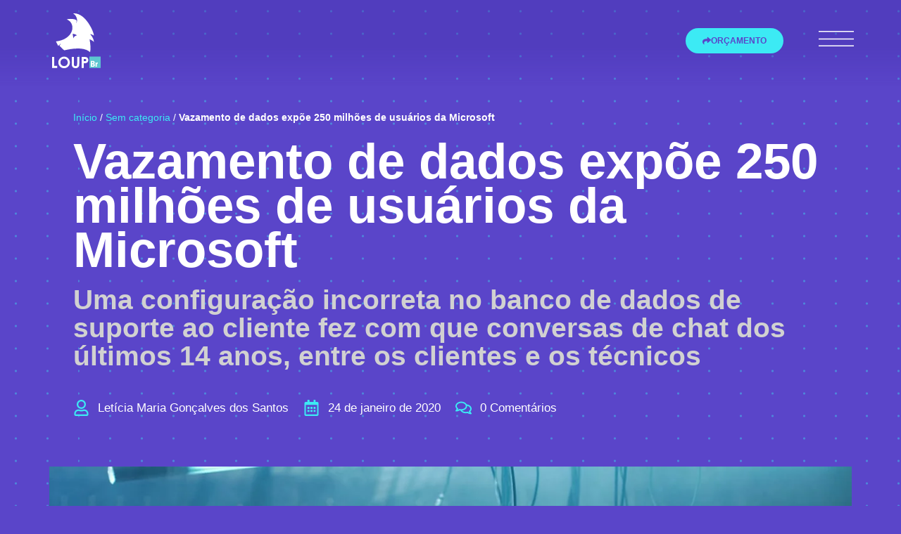

--- FILE ---
content_type: text/html; charset=UTF-8
request_url: https://loupbr.com/vazamento-de-dados-expoe-250-milhoes-de-usuarios-da-microsoft/
body_size: 32261
content:
<!doctype html><html lang="pt-BR"><head><script data-no-optimize="1">var litespeed_docref=sessionStorage.getItem("litespeed_docref");litespeed_docref&&(Object.defineProperty(document,"referrer",{get:function(){return litespeed_docref}}),sessionStorage.removeItem("litespeed_docref"));</script> <meta charset="UTF-8"><meta name="viewport" content="width=device-width, initial-scale=1"><link rel="profile" href="https://gmpg.org/xfn/11"><meta name='robots' content='index, follow, max-image-preview:large, max-snippet:-1, max-video-preview:-1' />
 <script id="google_gtagjs-js-consent-mode-data-layer" type="litespeed/javascript">window.dataLayer=window.dataLayer||[];function gtag(){dataLayer.push(arguments)}
gtag('consent','default',{"ad_personalization":"denied","ad_storage":"denied","ad_user_data":"denied","analytics_storage":"denied","functionality_storage":"denied","security_storage":"denied","personalization_storage":"denied","region":["AT","BE","BG","CH","CY","CZ","DE","DK","EE","ES","FI","FR","GB","GR","HR","HU","IE","IS","IT","LI","LT","LU","LV","MT","NL","NO","PL","PT","RO","SE","SI","SK"],"wait_for_update":500});window._googlesitekitConsentCategoryMap={"statistics":["analytics_storage"],"marketing":["ad_storage","ad_user_data","ad_personalization"],"functional":["functionality_storage","security_storage"],"preferences":["personalization_storage"]};window._googlesitekitConsents={"ad_personalization":"denied","ad_storage":"denied","ad_user_data":"denied","analytics_storage":"denied","functionality_storage":"denied","security_storage":"denied","personalization_storage":"denied","region":["AT","BE","BG","CH","CY","CZ","DE","DK","EE","ES","FI","FR","GB","GR","HR","HU","IE","IS","IT","LI","LT","LU","LV","MT","NL","NO","PL","PT","RO","SE","SI","SK"],"wait_for_update":500}</script> <title>Vazamento de dados expõe 250 milhões de usuários da Microsoft</title><meta name="description" content="No vazamento foram expostas informações pessoais de clientes como e-mail, endereço IP, localização e outros dados sigilosos" /><link rel="canonical" href="https://loupbr.com/vazamento-de-dados-expoe-250-milhoes-de-usuarios-da-microsoft/" /><meta property="og:locale" content="pt_BR" /><meta property="og:type" content="article" /><meta property="og:title" content="Vazamento de dados expõe 250 milhões de usuários da Microsoft" /><meta property="og:description" content="Uma configuração incorreta no banco de dados de suporte ao cliente fez com que conversas de chat dos últimos 14 anos fossem expostas." /><meta property="og:url" content="https://loupbr.com/vazamento-de-dados-expoe-250-milhoes-de-usuarios-da-microsoft/" /><meta property="og:site_name" content="LOUP BRASIL" /><meta property="article:publisher" content="https://www.facebook.com/loupbr" /><meta property="article:published_time" content="2020-01-24T14:26:10+00:00" /><meta property="og:image" content="https://loupbr.com/wp-content/uploads/2020/01/loupbr.com-vazamento-de-dados-expoe-250-milhoes-de-usuarios-da-microsoft-shutterstock-680075014-1.jpg" /><meta property="og:image:width" content="1280" /><meta property="og:image:height" content="720" /><meta property="og:image:type" content="image/jpeg" /><meta name="author" content="Letícia Maria Gonçalves dos Santos" /><meta name="twitter:card" content="summary_large_image" /><meta name="twitter:title" content="Vazamento de dados expõe 250 milhões de usuários da Microsoft" /><meta name="twitter:description" content="Uma configuração incorreta no banco de dados de suporte ao cliente fez com que conversas de chat dos últimos 14 anos fossem expostas." /><meta name="twitter:image" content="https://loupbr.com/wp-content/uploads/2020/01/loupbr.com-vazamento-de-dados-expoe-250-milhoes-de-usuarios-da-microsoft-shutterstock-680075014-1.jpg" /><meta name="twitter:creator" content="@loupbr" /><meta name="twitter:site" content="@loupbr" /> <script type="application/ld+json" class="yoast-schema-graph">{"@context":"https://schema.org","@graph":[{"@type":"NewsArticle","@id":"https://loupbr.com/vazamento-de-dados-expoe-250-milhoes-de-usuarios-da-microsoft/#article","isPartOf":{"@id":"https://loupbr.com/vazamento-de-dados-expoe-250-milhoes-de-usuarios-da-microsoft/"},"author":{"name":"Letícia Maria Gonçalves dos Santos","@id":"https://loupbr.com/#/schema/person/2cb7f080dcf780592f75b23daed15f23"},"headline":"Vazamento de dados expõe 250 milhões de usuários da Microsoft","datePublished":"2020-01-24T14:26:10+00:00","mainEntityOfPage":{"@id":"https://loupbr.com/vazamento-de-dados-expoe-250-milhoes-de-usuarios-da-microsoft/"},"wordCount":159,"commentCount":0,"publisher":{"@id":"https://loupbr.com/#organization"},"image":{"@id":"https://loupbr.com/vazamento-de-dados-expoe-250-milhoes-de-usuarios-da-microsoft/#primaryimage"},"thumbnailUrl":"https://loupbr.com/wp-content/uploads/2020/01/loupbr.com-vazamento-de-dados-expoe-250-milhoes-de-usuarios-da-microsoft-shutterstock-680075014-1.jpg","articleSection":["Notícias"],"inLanguage":"pt-BR","potentialAction":[{"@type":"CommentAction","name":"Comment","target":["https://loupbr.com/vazamento-de-dados-expoe-250-milhoes-de-usuarios-da-microsoft/#respond"]}]},{"@type":"WebPage","@id":"https://loupbr.com/vazamento-de-dados-expoe-250-milhoes-de-usuarios-da-microsoft/","url":"https://loupbr.com/vazamento-de-dados-expoe-250-milhoes-de-usuarios-da-microsoft/","name":"Vazamento de dados expõe 250 milhões de usuários da Microsoft","isPartOf":{"@id":"https://loupbr.com/#website"},"primaryImageOfPage":{"@id":"https://loupbr.com/vazamento-de-dados-expoe-250-milhoes-de-usuarios-da-microsoft/#primaryimage"},"image":{"@id":"https://loupbr.com/vazamento-de-dados-expoe-250-milhoes-de-usuarios-da-microsoft/#primaryimage"},"thumbnailUrl":"https://loupbr.com/wp-content/uploads/2020/01/loupbr.com-vazamento-de-dados-expoe-250-milhoes-de-usuarios-da-microsoft-shutterstock-680075014-1.jpg","datePublished":"2020-01-24T14:26:10+00:00","description":"No vazamento foram expostas informações pessoais de clientes como e-mail, endereço IP, localização e outros dados sigilosos","breadcrumb":{"@id":"https://loupbr.com/vazamento-de-dados-expoe-250-milhoes-de-usuarios-da-microsoft/#breadcrumb"},"inLanguage":"pt-BR","potentialAction":[{"@type":"ReadAction","target":["https://loupbr.com/vazamento-de-dados-expoe-250-milhoes-de-usuarios-da-microsoft/"]}]},{"@type":"ImageObject","inLanguage":"pt-BR","@id":"https://loupbr.com/vazamento-de-dados-expoe-250-milhoes-de-usuarios-da-microsoft/#primaryimage","url":"https://loupbr.com/wp-content/uploads/2020/01/loupbr.com-vazamento-de-dados-expoe-250-milhoes-de-usuarios-da-microsoft-shutterstock-680075014-1.jpg","contentUrl":"https://loupbr.com/wp-content/uploads/2020/01/loupbr.com-vazamento-de-dados-expoe-250-milhoes-de-usuarios-da-microsoft-shutterstock-680075014-1.jpg","width":1280,"height":720,"caption":"Uma configuração incorreta no banco de dados de suporte ao cliente fez com que conversas de chat dos últimos 14 anos, entre os clientes e os técnicos"},{"@type":"BreadcrumbList","@id":"https://loupbr.com/vazamento-de-dados-expoe-250-milhoes-de-usuarios-da-microsoft/#breadcrumb","itemListElement":[{"@type":"ListItem","position":1,"name":"Início","item":"https://loupbr.com/"},{"@type":"ListItem","position":2,"name":"Sem categoria","item":"https://loupbr.com/sem-categoria/"},{"@type":"ListItem","position":3,"name":"Vazamento de dados expõe 250 milhões de usuários da Microsoft"}]},{"@type":"WebSite","@id":"https://loupbr.com/#website","url":"https://loupbr.com/","name":"LOUP BRASIL","description":"Agência Digital em Salvador, Bahia | Criação de Sites","publisher":{"@id":"https://loupbr.com/#organization"},"alternateName":"LOUPbr","potentialAction":[{"@type":"SearchAction","target":{"@type":"EntryPoint","urlTemplate":"https://loupbr.com/?s={search_term_string}"},"query-input":{"@type":"PropertyValueSpecification","valueRequired":true,"valueName":"search_term_string"}}],"inLanguage":"pt-BR"},{"@type":["Organization","Place","ProfessionalService"],"@id":"https://loupbr.com/#organization","name":"Loup Brasil","alternateName":"LOUPbr","url":"https://loupbr.com/","logo":{"@id":"https://loupbr.com/vazamento-de-dados-expoe-250-milhoes-de-usuarios-da-microsoft/#local-main-organization-logo"},"image":{"@id":"https://loupbr.com/vazamento-de-dados-expoe-250-milhoes-de-usuarios-da-microsoft/#local-main-organization-logo"},"sameAs":["https://www.facebook.com/loupbr","https://x.com/loupbr","https://www.instagram.com/loupbrasilcriacaodesites/"],"description":"A Loup Brasil é uma Agência Web sediada em Salvador, Bahia. É uma empresa especializada nos serviços de criação, hospedagem, manutenção e otimização de sites.","legalName":"LOUP BRASIL","foundingDate":"2007-05-07","numberOfEmployees":{"@type":"QuantitativeValue","minValue":"1","maxValue":"10"},"publishingPrinciples":"https://loupbr.com/principios-de-publicacao/","ownershipFundingInfo":"https://loupbr.com/informacoes-de-propriedade-financiamento/","actionableFeedbackPolicy":"https://loupbr.com/politica-de-feedback-acionavel/","correctionsPolicy":"https://loupbr.com/politica-de-correcoes/","ethicsPolicy":"https://loupbr.com/politica-de-etica/","diversityPolicy":"https://loupbr.com/politica-de-diversidade/","diversityStaffingReport":"https://loupbr.com/relatorio-de-pessoal-de-diversidade/","address":{"@id":"https://loupbr.com/vazamento-de-dados-expoe-250-milhoes-de-usuarios-da-microsoft/#local-main-place-address"},"geo":{"@type":"GeoCoordinates","latitude":"-12.9769129","longitude":"-38.4620146"},"telephone":["71 99929-0533"],"contactPoint":{"@type":"ContactPoint","telephone":"71 99929-0533","email":"contato@loupbr.com"},"openingHoursSpecification":{"@type":"OpeningHoursSpecification","dayOfWeek":["Monday","Tuesday","Wednesday","Thursday","Friday","Saturday","Sunday"],"opens":"00:00","closes":"23:59"},"email":"contato@loupbr.com","areaServed":"Brasil inteiro (atendimento remoto com base em Salvador - BA)","vatID":"08.802.890/0001-67","priceRange":"$$$","currenciesAccepted":"BRL","paymentAccepted":"Pix, transferência bancária, cartão de crédito, boleto bancário."},{"@type":"Person","@id":"https://loupbr.com/#/schema/person/2cb7f080dcf780592f75b23daed15f23","name":"Letícia Maria Gonçalves dos Santos","image":{"@type":"ImageObject","inLanguage":"pt-BR","@id":"https://loupbr.com/#/schema/person/image/","url":"https://loupbr.com/wp-content/litespeed/avatar/5752b6fee32ed211ab6b3575acb7dbe7.jpg?ver=1768091749","contentUrl":"https://loupbr.com/wp-content/litespeed/avatar/5752b6fee32ed211ab6b3575acb7dbe7.jpg?ver=1768091749","caption":"Letícia Maria Gonçalves dos Santos"},"url":"https://loupbr.com/author/leticia/"},{"@type":"PostalAddress","@id":"https://loupbr.com/vazamento-de-dados-expoe-250-milhoes-de-usuarios-da-microsoft/#local-main-place-address","streetAddress":"Alameda Salvador, 1057, Edifício Torre América, Sala 911","addressLocality":"Salvador","postalCode":"41820-790","addressRegion":"Bahia","addressCountry":"BR"},{"@type":"ImageObject","inLanguage":"pt-BR","@id":"https://loupbr.com/vazamento-de-dados-expoe-250-milhoes-de-usuarios-da-microsoft/#local-main-organization-logo","url":"https://loupbr.com/wp-content/uploads/2021/12/logo-loup_branca.svg","contentUrl":"https://loupbr.com/wp-content/uploads/2021/12/logo-loup_branca.svg","width":50,"height":57,"caption":"Loup Brasil"}]}</script> <meta name="geo.placename" content="Salvador" /><meta name="geo.position" content="-12.9769129;-38.4620146" /><meta name="geo.region" content="Brasil" /> <script type='application/javascript' id='pys-version-script'>console.log('PixelYourSite PRO version 12.2.7.1');</script> <link rel='dns-prefetch' href='//www.googletagmanager.com' /><link rel="alternate" type="application/rss+xml" title="Feed para LOUP BRASIL &raquo;" href="https://loupbr.com/feed/" /><link rel="alternate" title="oEmbed (JSON)" type="application/json+oembed" href="https://loupbr.com/wp-json/oembed/1.0/embed?url=https%3A%2F%2Floupbr.com%2Fvazamento-de-dados-expoe-250-milhoes-de-usuarios-da-microsoft%2F" /><link rel="alternate" title="oEmbed (XML)" type="text/xml+oembed" href="https://loupbr.com/wp-json/oembed/1.0/embed?url=https%3A%2F%2Floupbr.com%2Fvazamento-de-dados-expoe-250-milhoes-de-usuarios-da-microsoft%2F&#038;format=xml" /><style id="litespeed-ccss">ul{box-sizing:border-box}:root{--wp--preset--font-size--normal:16px;--wp--preset--font-size--huge:42px}.screen-reader-text{border:0;clip-path:inset(50%);height:1px;margin:-1px;overflow:hidden;padding:0;position:absolute;width:1px;word-wrap:normal!important}html :where(img[class*=wp-image-]){height:auto;max-width:100%}:root{--wp--preset--aspect-ratio--square:1;--wp--preset--aspect-ratio--4-3:4/3;--wp--preset--aspect-ratio--3-4:3/4;--wp--preset--aspect-ratio--3-2:3/2;--wp--preset--aspect-ratio--2-3:2/3;--wp--preset--aspect-ratio--16-9:16/9;--wp--preset--aspect-ratio--9-16:9/16;--wp--preset--color--black:#000000;--wp--preset--color--cyan-bluish-gray:#abb8c3;--wp--preset--color--white:#ffffff;--wp--preset--color--pale-pink:#f78da7;--wp--preset--color--vivid-red:#cf2e2e;--wp--preset--color--luminous-vivid-orange:#ff6900;--wp--preset--color--luminous-vivid-amber:#fcb900;--wp--preset--color--light-green-cyan:#7bdcb5;--wp--preset--color--vivid-green-cyan:#00d084;--wp--preset--color--pale-cyan-blue:#8ed1fc;--wp--preset--color--vivid-cyan-blue:#0693e3;--wp--preset--color--vivid-purple:#9b51e0;--wp--preset--gradient--vivid-cyan-blue-to-vivid-purple:linear-gradient(135deg,rgba(6,147,227,1) 0%,rgb(155,81,224) 100%);--wp--preset--gradient--light-green-cyan-to-vivid-green-cyan:linear-gradient(135deg,rgb(122,220,180) 0%,rgb(0,208,130) 100%);--wp--preset--gradient--luminous-vivid-amber-to-luminous-vivid-orange:linear-gradient(135deg,rgba(252,185,0,1) 0%,rgba(255,105,0,1) 100%);--wp--preset--gradient--luminous-vivid-orange-to-vivid-red:linear-gradient(135deg,rgba(255,105,0,1) 0%,rgb(207,46,46) 100%);--wp--preset--gradient--very-light-gray-to-cyan-bluish-gray:linear-gradient(135deg,rgb(238,238,238) 0%,rgb(169,184,195) 100%);--wp--preset--gradient--cool-to-warm-spectrum:linear-gradient(135deg,rgb(74,234,220) 0%,rgb(151,120,209) 20%,rgb(207,42,186) 40%,rgb(238,44,130) 60%,rgb(251,105,98) 80%,rgb(254,248,76) 100%);--wp--preset--gradient--blush-light-purple:linear-gradient(135deg,rgb(255,206,236) 0%,rgb(152,150,240) 100%);--wp--preset--gradient--blush-bordeaux:linear-gradient(135deg,rgb(254,205,165) 0%,rgb(254,45,45) 50%,rgb(107,0,62) 100%);--wp--preset--gradient--luminous-dusk:linear-gradient(135deg,rgb(255,203,112) 0%,rgb(199,81,192) 50%,rgb(65,88,208) 100%);--wp--preset--gradient--pale-ocean:linear-gradient(135deg,rgb(255,245,203) 0%,rgb(182,227,212) 50%,rgb(51,167,181) 100%);--wp--preset--gradient--electric-grass:linear-gradient(135deg,rgb(202,248,128) 0%,rgb(113,206,126) 100%);--wp--preset--gradient--midnight:linear-gradient(135deg,rgb(2,3,129) 0%,rgb(40,116,252) 100%);--wp--preset--font-size--small:13px;--wp--preset--font-size--medium:20px;--wp--preset--font-size--large:36px;--wp--preset--font-size--x-large:42px;--wp--preset--spacing--20:0.44rem;--wp--preset--spacing--30:0.67rem;--wp--preset--spacing--40:1rem;--wp--preset--spacing--50:1.5rem;--wp--preset--spacing--60:2.25rem;--wp--preset--spacing--70:3.38rem;--wp--preset--spacing--80:5.06rem;--wp--preset--shadow--natural:6px 6px 9px rgba(0, 0, 0, 0.2);--wp--preset--shadow--deep:12px 12px 50px rgba(0, 0, 0, 0.4);--wp--preset--shadow--sharp:6px 6px 0px rgba(0, 0, 0, 0.2);--wp--preset--shadow--outlined:6px 6px 0px -3px rgba(255, 255, 255, 1), 6px 6px rgba(0, 0, 0, 1);--wp--preset--shadow--crisp:6px 6px 0px rgba(0, 0, 0, 1)}:root{--wp--style--global--content-size:800px;--wp--style--global--wide-size:1200px}:where(body){margin:0}:root{--wp--style--block-gap:24px}body{padding-top:0;padding-right:0;padding-bottom:0;padding-left:0}a:where(:not(.wp-element-button)){text-decoration:underline}html{line-height:1.15;-webkit-text-size-adjust:100%}*,:after,:before{box-sizing:border-box}body{background-color:#fff;color:#333;font-family:-apple-system,BlinkMacSystemFont,Segoe UI,Roboto,Helvetica Neue,Arial,Noto Sans,sans-serif,Apple Color Emoji,Segoe UI Emoji,Segoe UI Symbol,Noto Color Emoji;font-size:1rem;font-weight:400;line-height:1.5;margin:0;-webkit-font-smoothing:antialiased;-moz-osx-font-smoothing:grayscale}h1{color:inherit;font-family:inherit;font-weight:500;line-height:1.2;margin-block-end:1rem;margin-block-start:.5rem}h1{font-size:2.5rem}a{background-color:#fff0;color:#c36;text-decoration:none}strong{font-weight:bolder}img{border-style:none;height:auto;max-width:100%}::-webkit-file-upload-button{-webkit-appearance:button;font:inherit}li,ul{background:#fff0;border:0;font-size:100%;margin-block-end:0;margin-block-start:0;outline:0;vertical-align:baseline}.screen-reader-text{clip:rect(1px,1px,1px,1px);height:1px;overflow:hidden;position:absolute!important;width:1px;word-wrap:normal!important}:root{--direction-multiplier:1}.elementor-screen-only,.screen-reader-text{height:1px;margin:-1px;overflow:hidden;padding:0;position:absolute;top:-10000em;width:1px;clip:rect(0,0,0,0);border:0}.elementor *,.elementor :after,.elementor :before{box-sizing:border-box}.elementor a{box-shadow:none;text-decoration:none}.elementor img{border:none;border-radius:0;box-shadow:none;height:auto;max-width:100%}.elementor-element{--flex-direction:initial;--flex-wrap:initial;--justify-content:initial;--align-items:initial;--align-content:initial;--gap:initial;--flex-basis:initial;--flex-grow:initial;--flex-shrink:initial;--order:initial;--align-self:initial;align-self:var(--align-self);flex-basis:var(--flex-basis);flex-grow:var(--flex-grow);flex-shrink:var(--flex-shrink);order:var(--order)}.elementor-element:where(.e-con-full,.elementor-widget){align-content:var(--align-content);align-items:var(--align-items);flex-direction:var(--flex-direction);flex-wrap:var(--flex-wrap);gap:var(--row-gap) var(--column-gap);justify-content:var(--justify-content)}.elementor-invisible{visibility:hidden}.elementor-align-right{text-align:right}.elementor-align-right .elementor-button{width:auto}.elementor-align-justify .elementor-button{width:100%}@media (max-width:767px){.elementor-mobile-align-center{text-align:center}.elementor-mobile-align-center .elementor-button{width:auto}}:root{--page-title-display:block}.elementor-page-title{display:var(--page-title-display)}.elementor-section{position:relative}.elementor-section .elementor-container{display:flex;margin-left:auto;margin-right:auto;position:relative}@media (max-width:1024px){.elementor-section .elementor-container{flex-wrap:wrap}}.elementor-section.elementor-section-boxed>.elementor-container{max-width:1140px}.elementor-widget-wrap{align-content:flex-start;flex-wrap:wrap;position:relative;width:100%}.elementor:not(.elementor-bc-flex-widget) .elementor-widget-wrap{display:flex}.elementor-widget-wrap>.elementor-element{width:100%}.elementor-widget{position:relative}.elementor-widget:not(:last-child){margin-bottom:var(--kit-widget-spacing,20px)}.elementor-column{display:flex;min-height:1px;position:relative}.elementor-column-gap-default>.elementor-column>.elementor-element-populated{padding:10px}@media (min-width:768px){.elementor-column.elementor-col-33{width:33.333%}.elementor-column.elementor-col-50{width:50%}.elementor-column.elementor-col-100{width:100%}}@media (max-width:767px){.elementor-column{width:100%}}.elementor-grid{display:grid;grid-column-gap:var(--grid-column-gap);grid-row-gap:var(--grid-row-gap)}.elementor-grid .elementor-grid-item{min-width:0}.elementor-grid-6 .elementor-grid{grid-template-columns:repeat(6,1fr)}@media (max-width:1024px){.elementor-grid-tablet-6 .elementor-grid{grid-template-columns:repeat(6,1fr)}}@media (max-width:767px){.elementor-grid-mobile-0 .elementor-grid{display:inline-block;margin-bottom:calc(-1*var(--grid-row-gap));width:100%;word-spacing:var(--grid-column-gap)}.elementor-grid-mobile-0 .elementor-grid .elementor-grid-item{display:inline-block;margin-bottom:var(--grid-row-gap);word-break:break-word}}@media (prefers-reduced-motion:no-preference){html{scroll-behavior:smooth}}.elementor-heading-title{line-height:1;margin:0;padding:0}.elementor-button{background-color:#69727d;border-radius:3px;color:#fff;display:inline-block;font-size:15px;line-height:1;padding:12px 24px;fill:#fff;text-align:center}.elementor-button:visited{color:#fff}.elementor-button-content-wrapper{display:flex;flex-direction:row;gap:5px;justify-content:center}.elementor-button-icon{align-items:center;display:flex}.elementor-button-icon svg{height:auto;width:1em}.elementor-button-icon .e-font-icon-svg{height:1em}.elementor-button-text{display:inline-block}.elementor-button.elementor-size-lg{border-radius:5px;font-size:18px;padding:20px 40px}.elementor-button span{text-decoration:inherit}.elementor-icon{color:#69727d;display:inline-block;font-size:50px;line-height:1;text-align:center}.elementor-icon svg{display:block;height:1em;position:relative;width:1em}.elementor-icon svg:before{left:50%;position:absolute;transform:translateX(-50%)}@media (max-width:767px){.elementor .elementor-hidden-mobile{display:none}}@media (min-width:768px) and (max-width:1024px){.elementor .elementor-hidden-tablet{display:none}}@media (min-width:1025px) and (max-width:99999px){.elementor .elementor-hidden-desktop{display:none}}.elementor-kit-110{--e-global-color-primary:#3CEAF4;--e-global-color-secondary:#54595F;--e-global-color-text:#FFFFFF;--e-global-color-accent:#FFE200;--e-global-color-afaacb2:#5A45C9;--e-global-color-2445884:#503DB3;--e-global-color-24ed34d:#5C24B6;--e-global-color-a7d4474:#2C297D;--e-global-color-882036a:#A2FF00;--e-global-typography-primary-font-family:"Raleway";--e-global-typography-primary-font-weight:600;--e-global-typography-secondary-font-family:"Raleway";--e-global-typography-secondary-font-weight:500;--e-global-typography-text-font-family:"Raleway";--e-global-typography-text-font-weight:500;--e-global-typography-accent-font-family:"Raleway";--e-global-typography-accent-font-weight:500;background-color:var(--e-global-color-afaacb2);background-image:url(https://loupbr.com/wp-content/uploads/2021/12/0back.svg);color:var(--e-global-color-text);font-family:"Raleway",Sans-serif;font-size:17px;font-weight:500;background-repeat:repeat}.elementor-kit-110 a{color:#36ABB3}.elementor-kit-110 h1{font-family:"Raleway",Sans-serif;font-size:71px;font-weight:700;line-height:63px}.elementor-section.elementor-section-boxed>.elementor-container{max-width:1140px}.elementor-widget:not(:last-child){--kit-widget-spacing:20px}.elementor-element{--widgets-spacing:20px 20px;--widgets-spacing-row:20px;--widgets-spacing-column:20px}@media (max-width:1024px){.elementor-kit-110{font-size:16px}.elementor-kit-110 h1{font-size:64px;line-height:61px}.elementor-section.elementor-section-boxed>.elementor-container{max-width:1024px}}@media (max-width:767px){.elementor-kit-110{font-size:15px}.elementor-kit-110 h1{font-size:50px;line-height:47px}.elementor-section.elementor-section-boxed>.elementor-container{max-width:767px}}.elementor-widget-image{text-align:center}.elementor-widget-image a{display:inline-block}.elementor-widget-image a img[src$=".svg"]{width:48px}.elementor-widget-image img{display:inline-block;vertical-align:middle}.pp-icon{display:inline-block;line-height:1;text-align:center}.pp-icon svg{width:1em;height:1em;position:relative;display:block}.pp-list-container .pp-icon-wrapper{display:-webkit-inline-box;display:-ms-inline-flexbox;display:inline-flex;-ms-flex-negative:0;flex-shrink:0;line-height:1;position:relative}.pp-list-container .pp-icon-list-icon{display:inline-block;text-align:center}.pp-list-container .pp-list-items{list-style:none;margin:0;padding:0}.pp-list-container .pp-list-items li{margin:0;padding:0;position:relative;-webkit-box-align:center;-ms-flex-align:center;align-items:center;display:-webkit-box;display:-ms-flexbox;display:flex}.pp-list-container .pp-list-items li:after{bottom:0;display:block;position:absolute;margin-bottom:-5px}.pp-icon{display:inline-block;line-height:1;text-align:center}.pp-icon svg{width:1em;height:1em;position:relative;display:block}.elementor-widget-breadcrumbs{font-size:.85em}.elementor-share-buttons--color-custom.elementor-share-buttons--skin-minimal .elementor-share-btn{border-color:var(--e-share-buttons-primary-color,#ea4335);color:var(--e-share-buttons-primary-color,#ea4335)}.elementor-share-buttons--color-custom.elementor-share-buttons--skin-minimal .elementor-share-btn__icon{background-color:var(--e-share-buttons-primary-color,#ea4335);color:var(--e-share-buttons-secondary-color,#fff)}.elementor-share-buttons--color-custom.elementor-share-buttons--skin-minimal .elementor-share-btn__icon svg{fill:var(--e-share-buttons-secondary-color,#fff)}.elementor-share-buttons--view-icon .elementor-share-btn{justify-content:center}.elementor-share-buttons--view-icon .elementor-share-btn__icon{flex-grow:1;justify-content:center}.elementor-share-btn{align-items:center;display:flex;font-size:10px;height:4.5em;justify-content:flex-start;overflow:hidden}.elementor-share-btn__icon{align-items:center;align-self:stretch;display:flex;justify-content:center;position:relative;width:4.5em}.elementor-share-btn__icon svg{height:var(--e-share-buttons-icon-size,1.7em);width:var(--e-share-buttons-icon-size,1.7em)}.elementor-widget-share-buttons{text-align:var(--alignment,inherit);-moz-text-align-last:var(--alignment,inherit);text-align-last:var(--alignment,inherit)}.elementor-174 .elementor-element.elementor-element-fc6f04a:not(.elementor-motion-effects-element-type-background){background-color:#fff0;background-image:linear-gradient(180deg,#4632B061 56%,#5A45C900 100%)}.elementor-174 .elementor-element.elementor-element-fc6f04a{padding:1.5% 1% 2% 1%;z-index:99}.elementor-174 .elementor-element.elementor-element-a763ee9.elementor-column.elementor-element[data-element_type="column"]>.elementor-widget-wrap.elementor-element-populated{align-content:center;align-items:center}.elementor-174 .elementor-element.elementor-element-5e63b06 img{width:36%;max-width:100%}.elementor-174 .elementor-element.elementor-element-714034c.elementor-column.elementor-element[data-element_type="column"]>.elementor-widget-wrap.elementor-element-populated{align-content:center;align-items:center}.elementor-widget-button .elementor-button{background-color:var(--e-global-color-accent);font-family:var(--e-global-typography-accent-font-family),Sans-serif;font-weight:var(--e-global-typography-accent-font-weight)}.elementor-174 .elementor-element.elementor-element-1b88cdc .elementor-button{background-color:var(--e-global-color-primary);font-family:"Raleway",Sans-serif;font-size:12px;font-weight:600;fill:var(--e-global-color-afaacb2);color:var(--e-global-color-afaacb2);border-radius:39px 39px 39px 39px}.elementor-174 .elementor-element.elementor-element-1b88cdc .elementor-button-content-wrapper{flex-direction:row}.elementor-174 .elementor-element.elementor-element-342bc65.elementor-column.elementor-element[data-element_type="column"]>.elementor-widget-wrap.elementor-element-populated{align-content:center;align-items:center}.elementor-widget-icon.elementor-view-default .elementor-icon{color:var(--e-global-color-primary);border-color:var(--e-global-color-primary)}.elementor-widget-icon.elementor-view-default .elementor-icon svg{fill:var(--e-global-color-primary)}.elementor-174 .elementor-element.elementor-element-b76653d .elementor-icon-wrapper{text-align:center}.elementor-174 .elementor-element.elementor-element-b76653d.elementor-view-default .elementor-icon{color:var(--e-global-color-text);border-color:var(--e-global-color-text)}.elementor-174 .elementor-element.elementor-element-b76653d.elementor-view-default .elementor-icon svg{fill:var(--e-global-color-text)}.elementor-location-header:before{content:"";display:table;clear:both}@media (min-width:768px){.elementor-174 .elementor-element.elementor-element-a763ee9{width:15.286%}.elementor-174 .elementor-element.elementor-element-714034c{width:72.428%}.elementor-174 .elementor-element.elementor-element-342bc65{width:11.937%}}@media (max-width:1024px){.elementor-174 .elementor-element.elementor-element-fc6f04a{padding:1.5% 1% 2% 1%}.elementor-174 .elementor-element.elementor-element-5e63b06 img{width:48%}.elementor-174 .elementor-element.elementor-element-714034c>.elementor-element-populated{margin:0% 3% 0% 0%;--e-column-margin-right:3%;--e-column-margin-left:0%}.elementor-174 .elementor-element.elementor-element-1b88cdc .elementor-button{font-size:11px}.elementor-174 .elementor-element.elementor-element-b76653d .elementor-icon-wrapper{text-align:center}}@media (max-width:767px){.elementor-174 .elementor-element.elementor-element-fc6f04a{margin-top:0%;margin-bottom:0%;padding:7% 1% 7% 1%;z-index:99}.elementor-174 .elementor-element.elementor-element-a763ee9{width:34%}.elementor-174 .elementor-element.elementor-element-a763ee9.elementor-column.elementor-element[data-element_type="column"]>.elementor-widget-wrap.elementor-element-populated{align-content:center;align-items:center}.elementor-174 .elementor-element.elementor-element-5e63b06{text-align:center}.elementor-174 .elementor-element.elementor-element-5e63b06 img{width:58%}.elementor-174 .elementor-element.elementor-element-714034c{width:43%}.elementor-174 .elementor-element.elementor-element-714034c.elementor-column.elementor-element[data-element_type="column"]>.elementor-widget-wrap.elementor-element-populated{align-content:center;align-items:center}.elementor-174 .elementor-element.elementor-element-1b88cdc .elementor-button{font-size:11px}.elementor-174 .elementor-element.elementor-element-342bc65{width:21%}.elementor-174 .elementor-element.elementor-element-342bc65.elementor-column.elementor-element[data-element_type="column"]>.elementor-widget-wrap.elementor-element-populated{align-content:center;align-items:center}.elementor-174 .elementor-element.elementor-element-342bc65>.elementor-element-populated{margin:0% 21% 0% 0%;--e-column-margin-right:21%;--e-column-margin-left:0%}.elementor-174 .elementor-element.elementor-element-b76653d{padding:0% 14% 0% 0%}.elementor-174 .elementor-element.elementor-element-b76653d .elementor-icon-wrapper{text-align:center}.elementor-174 .elementor-element.elementor-element-b76653d .elementor-icon{font-size:40px}.elementor-174 .elementor-element.elementor-element-b76653d .elementor-icon svg{height:40px}}.elementor-button{background-color:#3ceaf4}.elementor-widget-pp-icon-list .pp-list-items .pp-icon-list-icon{color:var(--e-global-color-primary)}.elementor-widget-pp-icon-list .pp-list-items .pp-icon-list-icon svg{fill:var(--e-global-color-primary)}.elementor-widget-pp-icon-list .pp-icon-list-text{color:var(--e-global-color-secondary);font-family:var(--e-global-typography-text-font-family),Sans-serif;font-weight:var(--e-global-typography-text-font-weight)}.elementor-347 .elementor-element.elementor-element-69e77d40.pp-icon-list-traditional .pp-list-items li{justify-content:flex-start}.elementor-347 .elementor-element.elementor-element-69e77d40 .pp-list-container .pp-list-items li{align-items:center}.elementor-347 .elementor-element.elementor-element-69e77d40 .pp-list-items .pp-icon-list-icon{font-size:53px;line-height:53px;height:53px;width:53px}body:not(.rtl) .elementor-347 .elementor-element.elementor-element-69e77d40.pp-icon-left .pp-list-items .pp-icon-wrapper{margin-right:12px}.elementor-347 .elementor-element.elementor-element-69e77d40 .pp-icon-wrapper{top:0}.elementor-347 .elementor-element.elementor-element-69e77d40 .pp-icon-list-text{color:#FFF;font-family:"Raleway",Sans-serif;font-size:19px;font-weight:600;text-transform:uppercase;line-height:24px}.elementor-location-header:before{content:"";display:table;clear:both}@media (max-width:767px){.elementor-347 .elementor-element.elementor-element-69e77d40.pp-icon-list-traditional .pp-list-items li{justify-content:center}}.elementor-17669 .elementor-element.elementor-element-a03544e{margin-top:4%;margin-bottom:0%}.elementor-17669 .elementor-element.elementor-element-761e155.elementor-column.elementor-element[data-element_type="column"]>.elementor-widget-wrap.elementor-element-populated{align-content:center;align-items:center}.elementor-widget-breadcrumbs{font-family:var(--e-global-typography-secondary-font-family),Sans-serif;font-weight:var(--e-global-typography-secondary-font-weight)}.elementor-17669 .elementor-element.elementor-element-1a3a362{font-family:var(--e-global-typography-secondary-font-family),Sans-serif;font-weight:var(--e-global-typography-secondary-font-weight)}.elementor-17669 .elementor-element.elementor-element-1a3a362 a{color:var(--e-global-color-primary)}.elementor-17669 .elementor-element.elementor-element-93f7936.elementor-column.elementor-element[data-element_type="column"]>.elementor-widget-wrap.elementor-element-populated{align-content:center;align-items:center}.elementor-widget-icon.elementor-view-default .elementor-icon{color:var(--e-global-color-primary);border-color:var(--e-global-color-primary)}.elementor-widget-icon.elementor-view-default .elementor-icon svg{fill:var(--e-global-color-primary)}.elementor-17669 .elementor-element.elementor-element-a4d264c{margin:0 0 calc(var(--kit-widget-spacing, 0px) + 0px)0;padding:0 0 0 0}.elementor-17669 .elementor-element.elementor-element-a4d264c .elementor-icon-wrapper{text-align:center}.elementor-17669 .elementor-element.elementor-element-a4d264c .elementor-icon{font-size:56px}.elementor-17669 .elementor-element.elementor-element-a4d264c .elementor-icon svg{height:56px}.elementor-17669 .elementor-element.elementor-element-1206e44.elementor-column.elementor-element[data-element_type="column"]>.elementor-widget-wrap.elementor-element-populated{align-content:center;align-items:center}.elementor-17669 .elementor-element.elementor-element-ca4548f{padding:0% 0% 0% 0%;--grid-side-margin:11px;--grid-column-gap:11px;--grid-row-gap:0px;--grid-bottom-margin:0px;--e-share-buttons-primary-color:var( --e-global-color-primary );--e-share-buttons-secondary-color:var( --e-global-color-2445884 )}.elementor-17669 .elementor-element.elementor-element-ca4548f .elementor-share-btn{font-size:calc(0.7px*10);height:42px}.elementor-17669 .elementor-element.elementor-element-ca4548f .elementor-share-btn__icon{--e-share-buttons-icon-size:2.4em}.elementor-17669 .elementor-element.elementor-element-2ede370{margin-top:0%;margin-bottom:0%}.elementor-17669 .elementor-element.elementor-element-afc90d3>.elementor-element-populated{border-style:solid;border-width:0 0 0 0;border-color:#FFFC}.elementor-widget-theme-post-title .elementor-heading-title{font-family:var(--e-global-typography-primary-font-family),Sans-serif;font-weight:var(--e-global-typography-primary-font-weight);color:var(--e-global-color-primary)}.elementor-17669 .elementor-element.elementor-element-1a944c0 .elementor-heading-title{font-family:"Raleway",Sans-serif;font-weight:600;color:#FFF}.elementor-widget-theme-post-excerpt{font-family:var(--e-global-typography-text-font-family),Sans-serif;font-weight:var(--e-global-typography-text-font-weight);color:var(--e-global-color-text)}.elementor-17669 .elementor-element.elementor-element-a3a27d4{margin:0 0 calc(var(--kit-widget-spacing, 0px) + 10px)0;font-family:"Raleway",Sans-serif;font-size:21px;font-weight:500}.elementor-widget-pp-icon-list .pp-list-items .pp-icon-list-icon{color:var(--e-global-color-primary)}.elementor-widget-pp-icon-list .pp-list-items .pp-icon-list-icon svg{fill:var(--e-global-color-primary)}.elementor-widget-pp-icon-list .pp-icon-list-text{color:var(--e-global-color-secondary);font-family:var(--e-global-typography-text-font-family),Sans-serif;font-weight:var(--e-global-typography-text-font-weight)}.elementor-17669 .elementor-element.elementor-element-a8044b6 .pp-list-container .pp-list-items li{align-items:center}.elementor-17669 .elementor-element.elementor-element-a8044b6 .pp-list-items .pp-icon-list-icon{color:#3CEAF4;font-size:14px;line-height:14px;height:14px;width:14px}.elementor-17669 .elementor-element.elementor-element-a8044b6 .pp-list-items .pp-icon-list-icon svg{fill:#3CEAF4}body:not(.rtl) .elementor-17669 .elementor-element.elementor-element-a8044b6.pp-icon-left .pp-list-items .pp-icon-wrapper{margin-right:8px}.elementor-17669 .elementor-element.elementor-element-a8044b6 .pp-icon-wrapper{top:0}.elementor-17669 .elementor-element.elementor-element-a8044b6 .pp-icon-list-text{color:var(--e-global-color-text);font-family:"Raleway",Sans-serif;font-weight:500}.elementor-17669 .elementor-element.elementor-element-daa4365 img{width:100%}.elementor-widget-button .elementor-button{background-color:var(--e-global-color-accent);font-family:var(--e-global-typography-accent-font-family),Sans-serif;font-weight:var(--e-global-typography-accent-font-weight)}.elementor-17669 .elementor-element.elementor-element-042754f{padding:0% 10% 0% 10%}.elementor-17669 .elementor-element.elementor-element-042754f .elementor-button{font-family:"Raleway",Sans-serif;font-weight:500;fill:var(--e-global-color-a7d4474);color:var(--e-global-color-a7d4474);box-shadow:-1px 4px 7px 0 rgb(0 0 0/.5);border-radius:42px 42px 42px 42px}.elementor-widget-heading .elementor-heading-title{font-family:var(--e-global-typography-primary-font-family),Sans-serif;font-weight:var(--e-global-typography-primary-font-weight);color:var(--e-global-color-primary)}@media (max-width:1024px){.elementor-17669 .elementor-element.elementor-element-a4d264c .elementor-icon{font-size:56px}.elementor-17669 .elementor-element.elementor-element-a4d264c .elementor-icon svg{height:56px}.elementor-17669 .elementor-element.elementor-element-ca4548f{padding:0% 0% 0% 0%;--grid-row-gap:8px;--grid-bottom-margin:8px}.elementor-17669 .elementor-element.elementor-element-ca4548f{--grid-side-margin:2px;--grid-column-gap:2px;--grid-row-gap:1px;--grid-bottom-margin:1px}.elementor-17669 .elementor-element.elementor-element-a3a27d4{margin:2% 0% calc(var(--kit-widget-spacing, 0px) + 4%) 0%;font-size:18px}.elementor-17669 .elementor-element.elementor-element-a8044b6 .pp-icon-list-text{font-size:16px}}@media (min-width:768px){.elementor-17669 .elementor-element.elementor-element-761e155{width:58.494%}.elementor-17669 .elementor-element.elementor-element-93f7936{width:9.273%}.elementor-17669 .elementor-element.elementor-element-1206e44{width:31.837%}}@media (max-width:1024px) and (min-width:768px){.elementor-17669 .elementor-element.elementor-element-761e155{width:48%}.elementor-17669 .elementor-element.elementor-element-93f7936{width:15%}.elementor-17669 .elementor-element.elementor-element-1206e44{width:37%}}@media (max-width:767px){.elementor-17669 .elementor-element.elementor-element-761e155{width:100%}.elementor-17669 .elementor-element.elementor-element-93f7936{width:15%}.elementor-17669 .elementor-element.elementor-element-a4d264c .elementor-icon-wrapper{text-align:left}.elementor-17669 .elementor-element.elementor-element-a4d264c .elementor-icon{font-size:33px}.elementor-17669 .elementor-element.elementor-element-a4d264c .elementor-icon svg{height:33px}.elementor-17669 .elementor-element.elementor-element-1206e44{width:85%}.elementor-17669 .elementor-element.elementor-element-ca4548f{padding:0% 0% 0% 0%;--grid-side-margin:2px;--grid-column-gap:2px;--grid-row-gap:1px;--grid-bottom-margin:1px}.elementor-17669 .elementor-element.elementor-element-ca4548f{--grid-side-margin:2px;--grid-column-gap:2px;--grid-row-gap:1px;--grid-bottom-margin:1px}.elementor-17669 .elementor-element.elementor-element-ca4548f .elementor-share-btn{font-size:calc(0.5px*10);height:28px}.elementor-17669 .elementor-element.elementor-element-ca4548f .elementor-share-btn__icon{--e-share-buttons-icon-size:2.3em}.elementor-17669 .elementor-element.elementor-element-2ede370{padding:2% 2% 0% 2%}.elementor-17669 .elementor-element.elementor-element-afc90d3>.elementor-element-populated{padding:5% 5% 5% 5%}.elementor-17669 .elementor-element.elementor-element-1a944c0 .elementor-heading-title{font-size:39px;line-height:1em}.elementor-17669 .elementor-element.elementor-element-a3a27d4{font-size:16px}.elementor-17669 .elementor-element.elementor-element-a8044b6 .pp-icon-list-text{font-size:13px}.elementor-17669 .elementor-element.elementor-element-042754f{padding:0% 2% 0% 2%}.elementor-17669 .elementor-element.elementor-element-042754f .elementor-button{font-size:17px}}</style><link rel="preload" data-asynced="1" data-optimized="2" as="style" onload="this.onload=null;this.rel='stylesheet'" href="https://loupbr.com/wp-content/litespeed/ucss/4a4c1c72b252b9266e4a01eae7e50e15.css?ver=981f4" /><script type="litespeed/javascript">!function(a){"use strict";var b=function(b,c,d){function e(a){return h.body?a():void setTimeout(function(){e(a)})}function f(){i.addEventListener&&i.removeEventListener("load",f),i.media=d||"all"}var g,h=a.document,i=h.createElement("link");if(c)g=c;else{var j=(h.body||h.getElementsByTagName("head")[0]).childNodes;g=j[j.length-1]}var k=h.styleSheets;i.rel="stylesheet",i.href=b,i.media="only x",e(function(){g.parentNode.insertBefore(i,c?g:g.nextSibling)});var l=function(a){for(var b=i.href,c=k.length;c--;)if(k[c].href===b)return a();setTimeout(function(){l(a)})};return i.addEventListener&&i.addEventListener("load",f),i.onloadcssdefined=l,l(f),i};"undefined"!=typeof exports?exports.loadCSS=b:a.loadCSS=b}("undefined"!=typeof global?global:this);!function(a){if(a.loadCSS){var b=loadCSS.relpreload={};if(b.support=function(){try{return a.document.createElement("link").relList.supports("preload")}catch(b){return!1}},b.poly=function(){for(var b=a.document.getElementsByTagName("link"),c=0;c<b.length;c++){var d=b[c];"preload"===d.rel&&"style"===d.getAttribute("as")&&(a.loadCSS(d.href,d,d.getAttribute("media")),d.rel=null)}},!b.support()){b.poly();var c=a.setInterval(b.poly,300);a.addEventListener&&a.addEventListener("load",function(){b.poly(),a.clearInterval(c)}),a.attachEvent&&a.attachEvent("onload",function(){a.clearInterval(c)})}}}(this);</script><link rel="preload" as="image" href="https://loupbr.com/wp-content/uploads/2021/12/logo-loup_branca.svg"><link rel="preload" as="image" href="https://loupbr.com/wp-content/uploads/2020/01/loupbr.com-vazamento-de-dados-expoe-250-milhoes-de-usuarios-da-microsoft-shutterstock-680075014-1.jpg.webp"><link rel="preload" as="image" href="https://loupbr.com/wp-content/uploads/2021/12/logo-loup_branca.svg"><link rel="preload" as="image" href="https://loupbr.com/wp-content/uploads/2021/12/logo-loup_branca.svg"> <script type="litespeed/javascript" data-src="https://loupbr.com/wp-includes/js/jquery/jquery.min.js" id="jquery-core-js"></script> <script id="pys-js-extra" type="litespeed/javascript">var pysOptions={"staticEvents":{"facebook":{"init_event":[{"delay":0,"type":"static","ajaxFire":!1,"name":"PageView","eventID":"69220b8b-7c05-40ba-94fa-056f121522a8","pixelIds":["1719969258605160"],"params":{"post_category":"Not\u00edcias","page_title":"Vazamento de dados exp\u00f5e 250 milh\u00f5es de usu\u00e1rios da Microsoft","post_type":"post","post_id":11087,"plugin":"PixelYourSite","event_url":"loupbr.com/vazamento-de-dados-expoe-250-milhoes-de-usuarios-da-microsoft/","user_role":"guest"},"e_id":"init_event","ids":[],"hasTimeWindow":!1,"timeWindow":0,"woo_order":"","edd_order":""}]}},"dynamicEvents":{"automatic_event_internal_link":{"facebook":{"delay":0,"type":"dyn","name":"InternalClick","eventID":"b06eaf40-9e43-484f-bde7-213c5bd6839f","pixelIds":["1719969258605160"],"params":{"page_title":"Vazamento de dados exp\u00f5e 250 milh\u00f5es de usu\u00e1rios da Microsoft","post_type":"post","post_id":11087,"plugin":"PixelYourSite","event_url":"loupbr.com/vazamento-de-dados-expoe-250-milhoes-de-usuarios-da-microsoft/","user_role":"guest"},"e_id":"automatic_event_internal_link","ids":[],"hasTimeWindow":!1,"timeWindow":0,"woo_order":"","edd_order":""}},"automatic_event_outbound_link":{"facebook":{"delay":0,"type":"dyn","name":"OutboundClick","eventID":"724e8540-9925-4641-82db-c90a9a0f2662","pixelIds":["1719969258605160"],"params":{"page_title":"Vazamento de dados exp\u00f5e 250 milh\u00f5es de usu\u00e1rios da Microsoft","post_type":"post","post_id":11087,"plugin":"PixelYourSite","event_url":"loupbr.com/vazamento-de-dados-expoe-250-milhoes-de-usuarios-da-microsoft/","user_role":"guest"},"e_id":"automatic_event_outbound_link","ids":[],"hasTimeWindow":!1,"timeWindow":0,"woo_order":"","edd_order":""}},"automatic_event_video":{"facebook":{"delay":0,"type":"dyn","name":"WatchVideo","eventID":"be9ea31b-1f50-4476-8e5b-968c7f4644a5","pixelIds":["1719969258605160"],"params":{"page_title":"Vazamento de dados exp\u00f5e 250 milh\u00f5es de usu\u00e1rios da Microsoft","post_type":"post","post_id":11087,"plugin":"PixelYourSite","event_url":"loupbr.com/vazamento-de-dados-expoe-250-milhoes-de-usuarios-da-microsoft/","user_role":"guest"},"e_id":"automatic_event_video","ids":[],"hasTimeWindow":!1,"timeWindow":0,"woo_order":"","edd_order":""}},"automatic_event_tel_link":{"facebook":{"delay":0,"type":"dyn","name":"TelClick","eventID":"f5ce95e6-6dc0-43ba-a4a6-2ed00563e46f","pixelIds":["1719969258605160"],"params":{"page_title":"Vazamento de dados exp\u00f5e 250 milh\u00f5es de usu\u00e1rios da Microsoft","post_type":"post","post_id":11087,"plugin":"PixelYourSite","event_url":"loupbr.com/vazamento-de-dados-expoe-250-milhoes-de-usuarios-da-microsoft/","user_role":"guest"},"e_id":"automatic_event_tel_link","ids":[],"hasTimeWindow":!1,"timeWindow":0,"woo_order":"","edd_order":""}},"automatic_event_email_link":{"facebook":{"delay":0,"type":"dyn","name":"EmailClick","eventID":"56346d52-9f99-461f-b212-c5c4a0375960","pixelIds":["1719969258605160"],"params":{"page_title":"Vazamento de dados exp\u00f5e 250 milh\u00f5es de usu\u00e1rios da Microsoft","post_type":"post","post_id":11087,"plugin":"PixelYourSite","event_url":"loupbr.com/vazamento-de-dados-expoe-250-milhoes-de-usuarios-da-microsoft/","user_role":"guest"},"e_id":"automatic_event_email_link","ids":[],"hasTimeWindow":!1,"timeWindow":0,"woo_order":"","edd_order":""}},"automatic_event_form":{"facebook":{"delay":0,"type":"dyn","name":"Form","eventID":"d2102f25-5801-4f15-b511-040354a65d57","pixelIds":["1719969258605160"],"params":{"page_title":"Vazamento de dados exp\u00f5e 250 milh\u00f5es de usu\u00e1rios da Microsoft","post_type":"post","post_id":11087,"plugin":"PixelYourSite","event_url":"loupbr.com/vazamento-de-dados-expoe-250-milhoes-de-usuarios-da-microsoft/","user_role":"guest"},"e_id":"automatic_event_form","ids":[],"hasTimeWindow":!1,"timeWindow":0,"woo_order":"","edd_order":""}},"automatic_event_download":{"facebook":{"delay":0,"type":"dyn","name":"Download","extensions":["","doc","exe","js","pdf","ppt","tgz","zip","xls"],"eventID":"b8962c5d-d224-42e2-a617-fef3033f2a3c","pixelIds":["1719969258605160"],"params":{"page_title":"Vazamento de dados exp\u00f5e 250 milh\u00f5es de usu\u00e1rios da Microsoft","post_type":"post","post_id":11087,"plugin":"PixelYourSite","event_url":"loupbr.com/vazamento-de-dados-expoe-250-milhoes-de-usuarios-da-microsoft/","user_role":"guest"},"e_id":"automatic_event_download","ids":[],"hasTimeWindow":!1,"timeWindow":0,"woo_order":"","edd_order":""}},"automatic_event_comment":{"facebook":{"delay":0,"type":"dyn","name":"Comment","eventID":"085578c1-0826-407b-bc90-34a42fe2fac9","pixelIds":["1719969258605160"],"params":{"page_title":"Vazamento de dados exp\u00f5e 250 milh\u00f5es de usu\u00e1rios da Microsoft","post_type":"post","post_id":11087,"plugin":"PixelYourSite","event_url":"loupbr.com/vazamento-de-dados-expoe-250-milhoes-de-usuarios-da-microsoft/","user_role":"guest"},"e_id":"automatic_event_comment","ids":[],"hasTimeWindow":!1,"timeWindow":0,"woo_order":"","edd_order":""}},"automatic_event_adsense":{"facebook":{"delay":0,"type":"dyn","name":"AdSense","eventID":"a148893f-b389-4de9-a24e-247afbc8c5e3","pixelIds":["1719969258605160"],"params":{"page_title":"Vazamento de dados exp\u00f5e 250 milh\u00f5es de usu\u00e1rios da Microsoft","post_type":"post","post_id":11087,"plugin":"PixelYourSite","event_url":"loupbr.com/vazamento-de-dados-expoe-250-milhoes-de-usuarios-da-microsoft/","user_role":"guest"},"e_id":"automatic_event_adsense","ids":[],"hasTimeWindow":!1,"timeWindow":0,"woo_order":"","edd_order":""}}},"triggerEvents":[],"triggerEventTypes":[],"facebook":{"pixelIds":["1719969258605160"],"advancedMatchingEnabled":!0,"advancedMatching":[],"removeMetadata":!1,"wooVariableAsSimple":!1,"serverApiEnabled":!0,"wooCRSendFromServer":!1,"send_external_id":!0,"enabled_medical":!1,"do_not_track_medical_param":["event_url","post_title","page_title","landing_page","content_name","categories","category_name","tags"],"meta_ldu":!1},"debug":"","siteUrl":"https://loupbr.com","ajaxUrl":"https://loupbr.com/wp-admin/admin-ajax.php","ajax_event":"f5e757d915","trackUTMs":"1","trackTrafficSource":"1","user_id":"0","enable_lading_page_param":"1","cookie_duration":"7","enable_event_day_param":"1","enable_event_month_param":"1","enable_event_time_param":"1","enable_remove_target_url_param":"1","enable_remove_download_url_param":"1","visit_data_model":"first_visit","last_visit_duration":"60","enable_auto_save_advance_matching":"1","enable_success_send_form":"","enable_automatic_events":"1","enable_event_video":"1","ajaxForServerEvent":"1","ajaxForServerStaticEvent":"1","useSendBeacon":"1","send_external_id":"1","external_id_expire":"180","track_cookie_for_subdomains":"1","google_consent_mode":"1","data_persistency":"keep_data","advance_matching_form":{"enable_advance_matching_forms":!0,"advance_matching_fn_names":["first_name","first-name","first name","name"],"advance_matching_ln_names":["last_name","last-name","last name"],"advance_matching_tel_names":["phone","tel"],"advance_matching_em_names":[]},"advance_matching_url":{"enable_advance_matching_url":!0,"advance_matching_fn_names":[],"advance_matching_ln_names":[],"advance_matching_tel_names":[],"advance_matching_em_names":[]},"track_dynamic_fields":[],"gdpr":{"ajax_enabled":!0,"all_disabled_by_api":!1,"facebook_disabled_by_api":!1,"tiktok_disabled_by_api":!1,"analytics_disabled_by_api":!1,"google_ads_disabled_by_api":!1,"pinterest_disabled_by_api":!1,"bing_disabled_by_api":!1,"externalID_disabled_by_api":!1,"facebook_prior_consent_enabled":!0,"tiktok_prior_consent_enabled":!0,"analytics_prior_consent_enabled":!0,"google_ads_prior_consent_enabled":!0,"pinterest_prior_consent_enabled":!0,"bing_prior_consent_enabled":!0,"cookiebot_integration_enabled":!1,"cookiebot_facebook_consent_category":"marketing","cookiebot_tiktok_consent_category":"marketing","cookiebot_analytics_consent_category":"statistics","cookiebot_google_ads_consent_category":"marketing","cookiebot_pinterest_consent_category":"marketing","cookiebot_bing_consent_category":"marketing","cookie_notice_integration_enabled":!1,"cookie_law_info_integration_enabled":!1,"real_cookie_banner_integration_enabled":!1,"consent_magic_integration_enabled":!1,"analytics_storage":{"enabled":!0,"value":"granted","filter":!1},"ad_storage":{"enabled":!0,"value":"granted","filter":!1},"ad_user_data":{"enabled":!0,"value":"granted","filter":!1},"ad_personalization":{"enabled":!0,"value":"granted","filter":!1}},"cookie":{"disabled_all_cookie":!1,"disabled_start_session_cookie":!1,"disabled_advanced_form_data_cookie":!1,"disabled_landing_page_cookie":!1,"disabled_first_visit_cookie":!1,"disabled_trafficsource_cookie":!1,"disabled_utmTerms_cookie":!1,"disabled_utmId_cookie":!1,"disabled_google_alternative_id":!1},"tracking_analytics":{"TrafficSource":"direct","TrafficLanding":"https://loupbr.com/vazamento-de-dados-expoe-250-milhoes-de-usuarios-da-microsoft/","TrafficUtms":[],"TrafficUtmsId":[],"userDataEnable":!0,"userData":{"emails":[],"phones":[],"addresses":[]},"use_encoding_provided_data":!0,"use_multiple_provided_data":!0},"GATags":{"ga_datalayer_type":"default","ga_datalayer_name":"dataLayerPYS","gclid_alternative_enabled":!1,"gclid_alternative_param":""},"automatic":{"enable_youtube":!0,"enable_vimeo":!0,"enable_video":!0},"woo":{"enabled":!1},"edd":{"enabled":!1},"cache_bypass":"1768647532"}</script> 
 <script type="litespeed/javascript" data-src="https://www.googletagmanager.com/gtag/js?id=G-WQS94VV1PD" id="google_gtagjs-js"></script> <script id="google_gtagjs-js-after" type="litespeed/javascript">window.dataLayer=window.dataLayer||[];function gtag(){dataLayer.push(arguments)}
gtag("set","linker",{"domains":["loupbr.com"]});gtag("js",new Date());gtag("set","developer_id.dZTNiMT",!0);gtag("config","G-WQS94VV1PD",{"googlesitekit_post_type":"post"})</script> <meta name="generator" content="Elementor 3.34.1; features: e_font_icon_svg, additional_custom_breakpoints; settings: css_print_method-external, google_font-enabled, font_display-auto">
 <script type="litespeed/javascript">(function(w,d,s,l,i){w[l]=w[l]||[];w[l].push({'gtm.start':new Date().getTime(),event:'gtm.js'});var f=d.getElementsByTagName(s)[0],j=d.createElement(s),dl=l!='dataLayer'?'&l='+l:'';j.async=!0;j.src='https://www.googletagmanager.com/gtm.js?id='+i+dl;f.parentNode.insertBefore(j,f)})(window,document,'script','dataLayer','GTM-KWDLKL')</script> <meta name="theme-color" content="#5A45C9"><link rel="icon" href="https://loupbr.com/wp-content/uploads/2021/12/ic_loup_color.svg" sizes="32x32" /><link rel="icon" href="https://loupbr.com/wp-content/uploads/2021/12/ic_loup_color.svg" sizes="192x192" /><link rel="apple-touch-icon" href="https://loupbr.com/wp-content/uploads/2021/12/ic_loup_color.svg" /><meta name="msapplication-TileImage" content="https://loupbr.com/wp-content/uploads/2021/12/ic_loup_color.svg" /></head><body class="wp-singular post-template-default single single-post postid-11087 single-format-standard wp-custom-logo wp-embed-responsive wp-theme-hello-elementor hello-elementor-default elementor-default elementor-kit-110 elementor-page-501">
<noscript>
<iframe data-lazyloaded="1" src="about:blank" data-litespeed-src="https://www.googletagmanager.com/ns.html?id=GTM-KWDLKL" height="0" width="0" style="display:none;visibility:hidden"></iframe>
</noscript>
<a class="skip-link screen-reader-text" href="#content">Ir para o conteúdo</a><header data-elementor-type="header" data-elementor-id="174" class="elementor elementor-174 elementor-location-header" data-elementor-post-type="elementor_library"><section class="elementor-section elementor-top-section elementor-element elementor-element-fc6f04a elementor-section-full_width elementor-section-height-default elementor-section-height-default" data-id="fc6f04a" data-element_type="section" data-settings="{&quot;sticky&quot;:&quot;top&quot;,&quot;background_background&quot;:&quot;gradient&quot;,&quot;sticky_on&quot;:[&quot;desktop&quot;,&quot;tablet&quot;,&quot;mobile&quot;],&quot;sticky_offset&quot;:0,&quot;sticky_effects_offset&quot;:0,&quot;sticky_anchor_link_offset&quot;:0}"><div class="elementor-container elementor-column-gap-no"><div class="elementor-column elementor-col-33 elementor-top-column elementor-element elementor-element-a763ee9" data-id="a763ee9" data-element_type="column"><div class="elementor-widget-wrap elementor-element-populated"><div class="elementor-element elementor-element-5e63b06 elementor-widget elementor-widget-theme-site-logo elementor-widget-image" data-id="5e63b06" data-element_type="widget" data-widget_type="theme-site-logo.default">
<a href="https://loupbr.com">
<img width="50" height="57" src="https://loupbr.com/wp-content/uploads/2021/12/logo-loup_branca.svg" class="elementor-animation-bounce-in attachment-full size-full wp-image-10" alt="" fetchpriority="high" decoding="sync"/>				</a></div></div></div><div class="elementor-column elementor-col-33 elementor-top-column elementor-element elementor-element-714034c" data-id="714034c" data-element_type="column"><div class="elementor-widget-wrap elementor-element-populated"><div class="elementor-element elementor-element-1b88cdc elementor-align-right elementor-mobile-align-center elementor-widget elementor-widget-button" data-id="1b88cdc" data-element_type="widget" data-widget_type="button.default">
<a class="elementor-button elementor-button-link elementor-size-sm elementor-animation-grow" href="https://loupbr.com/solicite-um-orcamento/" id="PAGE-CAPA-BT-ORC-00">
<span class="elementor-button-content-wrapper">
<span class="elementor-button-icon">
<svg aria-hidden="true" class="e-font-icon-svg e-fas-share" viewBox="0 0 512 512" xmlns="http://www.w3.org/2000/svg"><path d="M503.691 189.836L327.687 37.851C312.281 24.546 288 35.347 288 56.015v80.053C127.371 137.907 0 170.1 0 322.326c0 61.441 39.581 122.309 83.333 154.132 13.653 9.931 33.111-2.533 28.077-18.631C66.066 312.814 132.917 274.316 288 272.085V360c0 20.7 24.3 31.453 39.687 18.164l176.004-152c11.071-9.562 11.086-26.753 0-36.328z"></path></svg>			</span>
<span class="elementor-button-text">ORÇAMENTO</span>
</span>
</a></div></div></div><div class="elementor-column elementor-col-33 elementor-top-column elementor-element elementor-element-342bc65" data-id="342bc65" data-element_type="column"><div class="elementor-widget-wrap elementor-element-populated"><div class="elementor-element elementor-element-b76653d elementor-view-default elementor-widget elementor-widget-icon" data-id="b76653d" data-element_type="widget" data-widget_type="icon.default"><div class="elementor-icon-wrapper">
<a class="elementor-icon elementor-animation-bounce-in" href="#elementor-action%3Aaction%3Dpopup%3Aopen%26settings%3DeyJpZCI6IjE0OCIsInRvZ2dsZSI6ZmFsc2V9">
<svg xmlns:xodm="http://www.corel.com/coreldraw/odm/2003" xmlns="http://www.w3.org/2000/svg" xmlns:xlink="http://www.w3.org/1999/xlink" id="Camada_1" x="0px" y="0px" viewBox="0 0 15.9 7" style="enable-background:new 0 0 15.9 7;" xml:space="preserve"><g id="Camada_x0020_1">	<path class="st0" d="M0,6.5h15.9V7H0V6.5z M0,0h15.9v0.5H0V0z M0,3.4h15.9v0.5H0V3.4z"></path></g></svg>			</a></div></div></div></div></div></section></header><div data-elementor-type="single-post" data-elementor-id="501" class="elementor elementor-501 elementor-location-single post-11087 post type-post status-publish format-standard has-post-thumbnail hentry category-noticias" data-elementor-post-type="elementor_library"><section class="elementor-section elementor-top-section elementor-element elementor-element-2f34229 elementor-section-boxed elementor-section-height-default elementor-section-height-default" data-id="2f34229" data-element_type="section" data-settings="{&quot;background_background&quot;:&quot;classic&quot;}"><div class="elementor-background-overlay"></div><div class="elementor-container elementor-column-gap-no"><div class="elementor-column elementor-col-100 elementor-top-column elementor-element elementor-element-7796244" data-id="7796244" data-element_type="column" data-settings="{&quot;background_background&quot;:&quot;classic&quot;}"><div class="elementor-widget-wrap elementor-element-populated"><div class="elementor-element elementor-element-3300bd9 elementor-widget elementor-widget-breadcrumbs" data-id="3300bd9" data-element_type="widget" data-widget_type="breadcrumbs.default"><nav id="breadcrumbs"><span><span><a href="https://loupbr.com/">Início</a></span> / <span><a href="https://loupbr.com/sem-categoria/">Sem categoria</a></span> / <span class="breadcrumb_last" aria-current="page"><strong>Vazamento de dados expõe 250 milhões de usuários da Microsoft</strong></span></span></nav></div><div class="elementor-element elementor-element-7eafb24 elementor-widget elementor-widget-theme-post-title elementor-page-title elementor-widget-heading" data-id="7eafb24" data-element_type="widget" data-widget_type="theme-post-title.default"><h1 class="elementor-heading-title elementor-size-default">Vazamento de dados expõe 250 milhões de usuários da Microsoft</h1></div><div class="elementor-element elementor-element-2f18bc4 elementor-widget elementor-widget-heading" data-id="2f18bc4" data-element_type="widget" data-widget_type="heading.default"><h2 class="elementor-heading-title elementor-size-default">Uma configuração incorreta no banco de dados de suporte ao cliente fez com que conversas de chat dos últimos 14 anos, entre os clientes e os técnicos</h2></div><div class="elementor-element elementor-element-0bb98ea pp-icon-list-inline elementor-list-item-link-inline pp-icon-left elementor-widget elementor-widget-pp-icon-list" data-id="0bb98ea" data-element_type="widget" data-widget_type="pp-icon-list.default"><div class="pp-list-container"><ul class="pp-list-items pp-inline-items"><li class="pp-icon-list-item elementor-repeater-item-a0aa932">
<span class="pp-icon-wrapper">
<span class="pp-icon-list-icon pp-icon ">
<svg aria-hidden="true" class="e-font-icon-svg e-far-user" viewBox="0 0 448 512" xmlns="http://www.w3.org/2000/svg"><path d="M313.6 304c-28.7 0-42.5 16-89.6 16-47.1 0-60.8-16-89.6-16C60.2 304 0 364.2 0 438.4V464c0 26.5 21.5 48 48 48h352c26.5 0 48-21.5 48-48v-25.6c0-74.2-60.2-134.4-134.4-134.4zM400 464H48v-25.6c0-47.6 38.8-86.4 86.4-86.4 14.6 0 38.3 16 89.6 16 51.7 0 74.9-16 89.6-16 47.6 0 86.4 38.8 86.4 86.4V464zM224 288c79.5 0 144-64.5 144-144S303.5 0 224 0 80 64.5 80 144s64.5 144 144 144zm0-240c52.9 0 96 43.1 96 96s-43.1 96-96 96-96-43.1-96-96 43.1-96 96-96z"></path></svg></span>			</span>
<span class="pp-icon-list-text">
Letícia Maria Gonçalves dos Santos							</span></li><li class="pp-icon-list-item elementor-repeater-item-c92876c">
<span class="pp-icon-wrapper">
<span class="pp-icon-list-icon pp-icon ">
<svg aria-hidden="true" class="e-font-icon-svg e-far-calendar-alt" viewBox="0 0 448 512" xmlns="http://www.w3.org/2000/svg"><path d="M148 288h-40c-6.6 0-12-5.4-12-12v-40c0-6.6 5.4-12 12-12h40c6.6 0 12 5.4 12 12v40c0 6.6-5.4 12-12 12zm108-12v-40c0-6.6-5.4-12-12-12h-40c-6.6 0-12 5.4-12 12v40c0 6.6 5.4 12 12 12h40c6.6 0 12-5.4 12-12zm96 0v-40c0-6.6-5.4-12-12-12h-40c-6.6 0-12 5.4-12 12v40c0 6.6 5.4 12 12 12h40c6.6 0 12-5.4 12-12zm-96 96v-40c0-6.6-5.4-12-12-12h-40c-6.6 0-12 5.4-12 12v40c0 6.6 5.4 12 12 12h40c6.6 0 12-5.4 12-12zm-96 0v-40c0-6.6-5.4-12-12-12h-40c-6.6 0-12 5.4-12 12v40c0 6.6 5.4 12 12 12h40c6.6 0 12-5.4 12-12zm192 0v-40c0-6.6-5.4-12-12-12h-40c-6.6 0-12 5.4-12 12v40c0 6.6 5.4 12 12 12h40c6.6 0 12-5.4 12-12zm96-260v352c0 26.5-21.5 48-48 48H48c-26.5 0-48-21.5-48-48V112c0-26.5 21.5-48 48-48h48V12c0-6.6 5.4-12 12-12h40c6.6 0 12 5.4 12 12v52h128V12c0-6.6 5.4-12 12-12h40c6.6 0 12 5.4 12 12v52h48c26.5 0 48 21.5 48 48zm-48 346V160H48v298c0 3.3 2.7 6 6 6h340c3.3 0 6-2.7 6-6z"></path></svg></span>			</span>
<span class="pp-icon-list-text">
24 de janeiro de 2020							</span></li><li class="pp-icon-list-item elementor-repeater-item-066058b">
<span class="pp-icon-wrapper">
<span class="pp-icon-list-icon pp-icon ">
<svg aria-hidden="true" class="e-font-icon-svg e-far-comments" viewBox="0 0 576 512" xmlns="http://www.w3.org/2000/svg"><path d="M532 386.2c27.5-27.1 44-61.1 44-98.2 0-80-76.5-146.1-176.2-157.9C368.3 72.5 294.3 32 208 32 93.1 32 0 103.6 0 192c0 37 16.5 71 44 98.2-15.3 30.7-37.3 54.5-37.7 54.9-6.3 6.7-8.1 16.5-4.4 25 3.6 8.5 12 14 21.2 14 53.5 0 96.7-20.2 125.2-38.8 9.2 2.1 18.7 3.7 28.4 4.9C208.1 407.6 281.8 448 368 448c20.8 0 40.8-2.4 59.8-6.8C456.3 459.7 499.4 480 553 480c9.2 0 17.5-5.5 21.2-14 3.6-8.5 1.9-18.3-4.4-25-.4-.3-22.5-24.1-37.8-54.8zm-392.8-92.3L122.1 305c-14.1 9.1-28.5 16.3-43.1 21.4 2.7-4.7 5.4-9.7 8-14.8l15.5-31.1L77.7 256C64.2 242.6 48 220.7 48 192c0-60.7 73.3-112 160-112s160 51.3 160 112-73.3 112-160 112c-16.5 0-33-1.9-49-5.6l-19.8-4.5zM498.3 352l-24.7 24.4 15.5 31.1c2.6 5.1 5.3 10.1 8 14.8-14.6-5.1-29-12.3-43.1-21.4l-17.1-11.1-19.9 4.6c-16 3.7-32.5 5.6-49 5.6-54 0-102.2-20.1-131.3-49.7C338 339.5 416 272.9 416 192c0-3.4-.4-6.7-.7-10C479.7 196.5 528 238.8 528 288c0 28.7-16.2 50.6-29.7 64z"></path></svg></span>			</span>
<span class="pp-icon-list-text">
0 Comentários							</span></li></ul></div></div></div></div></div></section><section class="elementor-section elementor-top-section elementor-element elementor-element-669933a elementor-section-boxed elementor-section-height-default elementor-section-height-default" data-id="669933a" data-element_type="section" data-settings="{&quot;background_background&quot;:&quot;classic&quot;}"><div class="elementor-background-overlay"></div><div class="elementor-container elementor-column-gap-no"><div class="elementor-column elementor-col-100 elementor-top-column elementor-element elementor-element-08c3e95" data-id="08c3e95" data-element_type="column" data-settings="{&quot;background_background&quot;:&quot;classic&quot;}"><div class="elementor-widget-wrap elementor-element-populated"><div class="elementor-background-overlay"></div><div class="elementor-element elementor-element-28058ce elementor-widget elementor-widget-theme-post-featured-image elementor-widget-image" data-id="28058ce" data-element_type="widget" data-widget_type="theme-post-featured-image.default"><figure class="wp-caption">
<img fetchpriority="high" width="1280" height="720" src="https://loupbr.com/wp-content/uploads/2020/01/loupbr.com-vazamento-de-dados-expoe-250-milhoes-de-usuarios-da-microsoft-shutterstock-680075014-1.jpg.webp" class="attachment-full size-full wp-image-11088" alt="250 milhões de usuários da Microsoft têm seus dados vazados" srcset="https://loupbr.com/wp-content/uploads/2020/01/loupbr.com-vazamento-de-dados-expoe-250-milhoes-de-usuarios-da-microsoft-shutterstock-680075014-1.jpg.webp 1280w, https://loupbr.com/wp-content/uploads/2020/01/loupbr.com-vazamento-de-dados-expoe-250-milhoes-de-usuarios-da-microsoft-shutterstock-680075014-1-432x243.jpg.webp 432w, https://loupbr.com/wp-content/uploads/2020/01/loupbr.com-vazamento-de-dados-expoe-250-milhoes-de-usuarios-da-microsoft-shutterstock-680075014-1-1120x630.jpg.webp 1120w, https://loupbr.com/wp-content/uploads/2020/01/loupbr.com-vazamento-de-dados-expoe-250-milhoes-de-usuarios-da-microsoft-shutterstock-680075014-1-768x432.jpg.webp 768w" sizes="(max-width: 1280px) 100vw, 1280px" decoding="sync"/><figcaption class="widget-image-caption wp-caption-text">Uma configuração incorreta no banco de dados de suporte ao cliente fez com que conversas de chat dos últimos 14 anos, entre os clientes e os técnicos</figcaption></figure></div></div></div></div></section><section class="elementor-section elementor-top-section elementor-element elementor-element-f618cff elementor-section-boxed elementor-section-height-default elementor-section-height-default" data-id="f618cff" data-element_type="section"><div class="elementor-container elementor-column-gap-default"><div class="elementor-column elementor-col-50 elementor-top-column elementor-element elementor-element-5d1153d" data-id="5d1153d" data-element_type="column"><div class="elementor-widget-wrap elementor-element-populated"><section class="elementor-section elementor-inner-section elementor-element elementor-element-635314b elementor-section-boxed elementor-section-height-default elementor-section-height-default" data-id="635314b" data-element_type="section"><div class="elementor-container elementor-column-gap-default"><div class="elementor-column elementor-col-50 elementor-inner-column elementor-element elementor-element-46c68cf" data-id="46c68cf" data-element_type="column"><div class="elementor-widget-wrap elementor-element-populated"><div class="elementor-element elementor-element-7a2da4b elementor-view-default elementor-widget elementor-widget-icon" data-id="7a2da4b" data-element_type="widget" data-widget_type="icon.default"><div class="elementor-icon-wrapper"><div class="elementor-icon">
<svg xmlns="http://www.w3.org/2000/svg" xmlns:xlink="http://www.w3.org/1999/xlink" id="Camada_1" x="0px" y="0px" viewBox="0 0 500 500" style="enable-background:new 0 0 500 500;" xml:space="preserve"><path class="st0" d="M321.8,143.2c1.2,1.2,2.5,2.3,3.7,3.5c18.3,16.8,39.9,23.9,64.4,20.5c37.3-5.2,64.6-36,66.7-74.3 c1.9-35.3-22.9-68.4-58-77.7c-3.7-1-7.5-1.7-11.2-2.6c-5.6,0-11.1,0-16.7,0c-0.7,0.3-1.4,0.6-2.2,0.7 c-49.1,7.7-78.3,54.4-63.4,101.5c0.9,3,0.5,4.3-2.1,5.9c-36.3,22.4-72.5,44.8-108.7,67.3c-5.2,3.2-10.4,6.5-15.6,9.6 c-33.8-34.9-83.1-31.2-111.5-3.7C38,222.3,35.1,267.2,60.8,299c12.5,15.4,28.7,24.9,48.2,27.8c27.3,4.1,50.4-4.8,69.6-24.3 c1.3,0.7,2.2,1.2,3.1,1.8c40,24.8,80,49.7,120.2,74.3c3.7,2.3,4.1,4.1,2.9,8c-11.8,37.3,6,77.6,41.7,93.5c7.6,3.4,16.1,4.9,24.2,7.3 c5.6,0,11.1,0,16.7,0c0.9-0.3,1.7-0.7,2.6-0.8c32.4-4.7,58.7-29.4,65-61c6.6-32.8-8-65.8-36.4-82.7c-28.5-16.9-64.2-14-89.6,7.3 c-2.7,2.3-5.2,4.7-7.8,7.1c-42.6-26.4-85-52.7-127.6-79.1c6.9-18.8,7-37.6,0-56.4c42.7-26.5,85.2-52.8,127.4-78.9 C321.6,143.1,321.7,143.1,321.8,143.2z M379,41c27.4,0.1,49.4,22.2,49.2,49.6c-0.1,27.2-22.5,49.2-49.9,49 c-27-0.2-49-22.6-48.7-49.7C329.9,62.7,351.8,40.9,379,41z M120.9,299.3c-27.2,0-49.1-22-49.2-49.2c-0.1-27.2,21.8-49.2,49-49.4 c27.4-0.1,49.6,21.9,49.7,49.2C170.4,277.2,148.3,299.3,120.9,299.3z M379.1,360.4c27.3,0.1,49.4,22.4,49.2,49.7 c-0.2,27.1-22.3,49-49.5,48.9c-27.4-0.1-49.4-22.3-49.2-49.7C329.9,382.1,351.9,360.3,379.1,360.4z"></path></svg></div></div></div></div></div><div class="elementor-column elementor-col-50 elementor-inner-column elementor-element elementor-element-8e04316 elementor-hidden-desktop elementor-hidden-tablet" data-id="8e04316" data-element_type="column"><div class="elementor-widget-wrap elementor-element-populated"><div class="elementor-element elementor-element-19d4bbd elementor-share-buttons--view-icon elementor-share-buttons--skin-minimal elementor-grid-1 elementor-share-buttons--color-custom animated-fast elementor-grid-tablet-1 elementor-grid-mobile-0 elementor-share-buttons--shape-square elementor-invisible elementor-widget elementor-widget-share-buttons" data-id="19d4bbd" data-element_type="widget" data-settings="{&quot;_animation&quot;:&quot;fadeInLeft&quot;}" data-widget_type="share-buttons.default"><div class="elementor-grid" role="list"><div class="elementor-grid-item" role="listitem"><div class="elementor-share-btn elementor-share-btn_facebook" role="button" tabindex="0" aria-label="Compartilhar no facebook">
<span class="elementor-share-btn__icon">
<svg aria-hidden="true" class="e-font-icon-svg e-fab-facebook" viewBox="0 0 512 512" xmlns="http://www.w3.org/2000/svg"><path d="M504 256C504 119 393 8 256 8S8 119 8 256c0 123.78 90.69 226.38 209.25 245V327.69h-63V256h63v-54.64c0-62.15 37-96.48 93.67-96.48 27.14 0 55.52 4.84 55.52 4.84v61h-31.28c-30.8 0-40.41 19.12-40.41 38.73V256h68.78l-11 71.69h-57.78V501C413.31 482.38 504 379.78 504 256z"></path></svg>							</span></div></div><div class="elementor-grid-item" role="listitem"><div class="elementor-share-btn elementor-share-btn_twitter" role="button" tabindex="0" aria-label="Compartilhar no twitter">
<span class="elementor-share-btn__icon">
<svg aria-hidden="true" class="e-font-icon-svg e-fab-twitter" viewBox="0 0 512 512" xmlns="http://www.w3.org/2000/svg"><path d="M459.37 151.716c.325 4.548.325 9.097.325 13.645 0 138.72-105.583 298.558-298.558 298.558-59.452 0-114.68-17.219-161.137-47.106 8.447.974 16.568 1.299 25.34 1.299 49.055 0 94.213-16.568 130.274-44.832-46.132-.975-84.792-31.188-98.112-72.772 6.498.974 12.995 1.624 19.818 1.624 9.421 0 18.843-1.3 27.614-3.573-48.081-9.747-84.143-51.98-84.143-102.985v-1.299c13.969 7.797 30.214 12.67 47.431 13.319-28.264-18.843-46.781-51.005-46.781-87.391 0-19.492 5.197-37.36 14.294-52.954 51.655 63.675 129.3 105.258 216.365 109.807-1.624-7.797-2.599-15.918-2.599-24.04 0-57.828 46.782-104.934 104.934-104.934 30.213 0 57.502 12.67 76.67 33.137 23.715-4.548 46.456-13.32 66.599-25.34-7.798 24.366-24.366 44.833-46.132 57.827 21.117-2.273 41.584-8.122 60.426-16.243-14.292 20.791-32.161 39.308-52.628 54.253z"></path></svg>							</span></div></div><div class="elementor-grid-item" role="listitem"><div class="elementor-share-btn elementor-share-btn_whatsapp" role="button" tabindex="0" aria-label="Compartilhar no whatsapp">
<span class="elementor-share-btn__icon">
<svg aria-hidden="true" class="e-font-icon-svg e-fab-whatsapp" viewBox="0 0 448 512" xmlns="http://www.w3.org/2000/svg"><path d="M380.9 97.1C339 55.1 283.2 32 223.9 32c-122.4 0-222 99.6-222 222 0 39.1 10.2 77.3 29.6 111L0 480l117.7-30.9c32.4 17.7 68.9 27 106.1 27h.1c122.3 0 224.1-99.6 224.1-222 0-59.3-25.2-115-67.1-157zm-157 341.6c-33.2 0-65.7-8.9-94-25.7l-6.7-4-69.8 18.3L72 359.2l-4.4-7c-18.5-29.4-28.2-63.3-28.2-98.2 0-101.7 82.8-184.5 184.6-184.5 49.3 0 95.6 19.2 130.4 54.1 34.8 34.9 56.2 81.2 56.1 130.5 0 101.8-84.9 184.6-186.6 184.6zm101.2-138.2c-5.5-2.8-32.8-16.2-37.9-18-5.1-1.9-8.8-2.8-12.5 2.8-3.7 5.6-14.3 18-17.6 21.8-3.2 3.7-6.5 4.2-12 1.4-32.6-16.3-54-29.1-75.5-66-5.7-9.8 5.7-9.1 16.3-30.3 1.8-3.7.9-6.9-.5-9.7-1.4-2.8-12.5-30.1-17.1-41.2-4.5-10.8-9.1-9.3-12.5-9.5-3.2-.2-6.9-.2-10.6-.2-3.7 0-9.7 1.4-14.8 6.9-5.1 5.6-19.4 19-19.4 46.3 0 27.3 19.9 53.7 22.6 57.4 2.8 3.7 39.1 59.7 94.8 83.8 35.2 15.2 49 16.5 66.6 13.9 10.7-1.6 32.8-13.4 37.4-26.4 4.6-13 4.6-24.1 3.2-26.4-1.3-2.5-5-3.9-10.5-6.6z"></path></svg>							</span></div></div><div class="elementor-grid-item" role="listitem"><div class="elementor-share-btn elementor-share-btn_telegram" role="button" tabindex="0" aria-label="Compartilhar no telegram">
<span class="elementor-share-btn__icon">
<svg aria-hidden="true" class="e-font-icon-svg e-fab-telegram" viewBox="0 0 496 512" xmlns="http://www.w3.org/2000/svg"><path d="M248 8C111 8 0 119 0 256s111 248 248 248 248-111 248-248S385 8 248 8zm121.8 169.9l-40.7 191.8c-3 13.6-11.1 16.9-22.4 10.5l-62-45.7-29.9 28.8c-3.3 3.3-6.1 6.1-12.5 6.1l4.4-63.1 114.9-103.8c5-4.4-1.1-6.9-7.7-2.5l-142 89.4-61.2-19.1c-13.3-4.2-13.6-13.3 2.8-19.7l239.1-92.2c11.1-4 20.8 2.7 17.2 19.5z"></path></svg>							</span></div></div><div class="elementor-grid-item" role="listitem"><div class="elementor-share-btn elementor-share-btn_email" role="button" tabindex="0" aria-label="Compartilhar no email">
<span class="elementor-share-btn__icon">
<svg aria-hidden="true" class="e-font-icon-svg e-fas-envelope" viewBox="0 0 512 512" xmlns="http://www.w3.org/2000/svg"><path d="M502.3 190.8c3.9-3.1 9.7-.2 9.7 4.7V400c0 26.5-21.5 48-48 48H48c-26.5 0-48-21.5-48-48V195.6c0-5 5.7-7.8 9.7-4.7 22.4 17.4 52.1 39.5 154.1 113.6 21.1 15.4 56.7 47.8 92.2 47.6 35.7.3 72-32.8 92.3-47.6 102-74.1 131.6-96.3 154-113.7zM256 320c23.2.4 56.6-29.2 73.4-41.4 132.7-96.3 142.8-104.7 173.4-128.7 5.8-4.5 9.2-11.5 9.2-18.9v-19c0-26.5-21.5-48-48-48H48C21.5 64 0 85.5 0 112v19c0 7.4 3.4 14.3 9.2 18.9 30.6 23.9 40.7 32.4 173.4 128.7 16.8 12.2 50.2 41.8 73.4 41.4z"></path></svg>							</span></div></div></div></div></div></div></div></section><div class="elementor-element elementor-element-3f19115 elementor-share-buttons--view-icon elementor-share-buttons--skin-minimal elementor-grid-1 elementor-share-buttons--color-custom animated-fast elementor-grid-tablet-1 elementor-grid-mobile-0 elementor-hidden-mobile elementor-share-buttons--shape-square elementor-invisible elementor-widget elementor-widget-share-buttons" data-id="3f19115" data-element_type="widget" data-settings="{&quot;_animation&quot;:&quot;fadeInLeft&quot;}" data-widget_type="share-buttons.default"><div class="elementor-grid" role="list"><div class="elementor-grid-item" role="listitem"><div class="elementor-share-btn elementor-share-btn_facebook" role="button" tabindex="0" aria-label="Compartilhar no facebook">
<span class="elementor-share-btn__icon">
<svg aria-hidden="true" class="e-font-icon-svg e-fab-facebook" viewBox="0 0 512 512" xmlns="http://www.w3.org/2000/svg"><path d="M504 256C504 119 393 8 256 8S8 119 8 256c0 123.78 90.69 226.38 209.25 245V327.69h-63V256h63v-54.64c0-62.15 37-96.48 93.67-96.48 27.14 0 55.52 4.84 55.52 4.84v61h-31.28c-30.8 0-40.41 19.12-40.41 38.73V256h68.78l-11 71.69h-57.78V501C413.31 482.38 504 379.78 504 256z"></path></svg>							</span></div></div><div class="elementor-grid-item" role="listitem"><div class="elementor-share-btn elementor-share-btn_twitter" role="button" tabindex="0" aria-label="Compartilhar no twitter">
<span class="elementor-share-btn__icon">
<svg aria-hidden="true" class="e-font-icon-svg e-fab-twitter" viewBox="0 0 512 512" xmlns="http://www.w3.org/2000/svg"><path d="M459.37 151.716c.325 4.548.325 9.097.325 13.645 0 138.72-105.583 298.558-298.558 298.558-59.452 0-114.68-17.219-161.137-47.106 8.447.974 16.568 1.299 25.34 1.299 49.055 0 94.213-16.568 130.274-44.832-46.132-.975-84.792-31.188-98.112-72.772 6.498.974 12.995 1.624 19.818 1.624 9.421 0 18.843-1.3 27.614-3.573-48.081-9.747-84.143-51.98-84.143-102.985v-1.299c13.969 7.797 30.214 12.67 47.431 13.319-28.264-18.843-46.781-51.005-46.781-87.391 0-19.492 5.197-37.36 14.294-52.954 51.655 63.675 129.3 105.258 216.365 109.807-1.624-7.797-2.599-15.918-2.599-24.04 0-57.828 46.782-104.934 104.934-104.934 30.213 0 57.502 12.67 76.67 33.137 23.715-4.548 46.456-13.32 66.599-25.34-7.798 24.366-24.366 44.833-46.132 57.827 21.117-2.273 41.584-8.122 60.426-16.243-14.292 20.791-32.161 39.308-52.628 54.253z"></path></svg>							</span></div></div><div class="elementor-grid-item" role="listitem"><div class="elementor-share-btn elementor-share-btn_whatsapp" role="button" tabindex="0" aria-label="Compartilhar no whatsapp">
<span class="elementor-share-btn__icon">
<svg aria-hidden="true" class="e-font-icon-svg e-fab-whatsapp" viewBox="0 0 448 512" xmlns="http://www.w3.org/2000/svg"><path d="M380.9 97.1C339 55.1 283.2 32 223.9 32c-122.4 0-222 99.6-222 222 0 39.1 10.2 77.3 29.6 111L0 480l117.7-30.9c32.4 17.7 68.9 27 106.1 27h.1c122.3 0 224.1-99.6 224.1-222 0-59.3-25.2-115-67.1-157zm-157 341.6c-33.2 0-65.7-8.9-94-25.7l-6.7-4-69.8 18.3L72 359.2l-4.4-7c-18.5-29.4-28.2-63.3-28.2-98.2 0-101.7 82.8-184.5 184.6-184.5 49.3 0 95.6 19.2 130.4 54.1 34.8 34.9 56.2 81.2 56.1 130.5 0 101.8-84.9 184.6-186.6 184.6zm101.2-138.2c-5.5-2.8-32.8-16.2-37.9-18-5.1-1.9-8.8-2.8-12.5 2.8-3.7 5.6-14.3 18-17.6 21.8-3.2 3.7-6.5 4.2-12 1.4-32.6-16.3-54-29.1-75.5-66-5.7-9.8 5.7-9.1 16.3-30.3 1.8-3.7.9-6.9-.5-9.7-1.4-2.8-12.5-30.1-17.1-41.2-4.5-10.8-9.1-9.3-12.5-9.5-3.2-.2-6.9-.2-10.6-.2-3.7 0-9.7 1.4-14.8 6.9-5.1 5.6-19.4 19-19.4 46.3 0 27.3 19.9 53.7 22.6 57.4 2.8 3.7 39.1 59.7 94.8 83.8 35.2 15.2 49 16.5 66.6 13.9 10.7-1.6 32.8-13.4 37.4-26.4 4.6-13 4.6-24.1 3.2-26.4-1.3-2.5-5-3.9-10.5-6.6z"></path></svg>							</span></div></div><div class="elementor-grid-item" role="listitem"><div class="elementor-share-btn elementor-share-btn_telegram" role="button" tabindex="0" aria-label="Compartilhar no telegram">
<span class="elementor-share-btn__icon">
<svg aria-hidden="true" class="e-font-icon-svg e-fab-telegram" viewBox="0 0 496 512" xmlns="http://www.w3.org/2000/svg"><path d="M248 8C111 8 0 119 0 256s111 248 248 248 248-111 248-248S385 8 248 8zm121.8 169.9l-40.7 191.8c-3 13.6-11.1 16.9-22.4 10.5l-62-45.7-29.9 28.8c-3.3 3.3-6.1 6.1-12.5 6.1l4.4-63.1 114.9-103.8c5-4.4-1.1-6.9-7.7-2.5l-142 89.4-61.2-19.1c-13.3-4.2-13.6-13.3 2.8-19.7l239.1-92.2c11.1-4 20.8 2.7 17.2 19.5z"></path></svg>							</span></div></div><div class="elementor-grid-item" role="listitem"><div class="elementor-share-btn elementor-share-btn_email" role="button" tabindex="0" aria-label="Compartilhar no email">
<span class="elementor-share-btn__icon">
<svg aria-hidden="true" class="e-font-icon-svg e-fas-envelope" viewBox="0 0 512 512" xmlns="http://www.w3.org/2000/svg"><path d="M502.3 190.8c3.9-3.1 9.7-.2 9.7 4.7V400c0 26.5-21.5 48-48 48H48c-26.5 0-48-21.5-48-48V195.6c0-5 5.7-7.8 9.7-4.7 22.4 17.4 52.1 39.5 154.1 113.6 21.1 15.4 56.7 47.8 92.2 47.6 35.7.3 72-32.8 92.3-47.6 102-74.1 131.6-96.3 154-113.7zM256 320c23.2.4 56.6-29.2 73.4-41.4 132.7-96.3 142.8-104.7 173.4-128.7 5.8-4.5 9.2-11.5 9.2-18.9v-19c0-26.5-21.5-48-48-48H48C21.5 64 0 85.5 0 112v19c0 7.4 3.4 14.3 9.2 18.9 30.6 23.9 40.7 32.4 173.4 128.7 16.8 12.2 50.2 41.8 73.4 41.4z"></path></svg>							</span></div></div></div></div></div></div><div class="elementor-column elementor-col-50 elementor-top-column elementor-element elementor-element-4343a1b" data-id="4343a1b" data-element_type="column" data-settings="{&quot;background_background&quot;:&quot;classic&quot;}"><div class="elementor-widget-wrap elementor-element-populated"><div class="elementor-element elementor-element-af10aee elementor-widget elementor-widget-theme-post-content" data-id="af10aee" data-element_type="widget" data-widget_type="theme-post-content.default"><p>Um relatório liberado essa semana pela Comparitech, empresa especializada em segurança digital, revelou que, em 5 de dezembro, 250 milhões de usuários da Microsoft tiveram seus dados expostos, devido a uma configuração incorreta no banco de dados de suporte ao cliente, que fez com que conversas de chat dos últimos 14 anos, entre os clientes e os técnicos do suporte, fossem acessadas.</p><p>Com isso, foram vazadas informações pessoais de clientes como e-mail, endereço IP, localização e outros dados sigilosos. Porém, até o momento, não há indícios de que essas informações tenham sido usadas por criminosos.</p><p>Após o ocorrido, a Microsoft informou que medidas já foram tomadas para corrigir a falha e avisa aos usuários que a empresa não costuma procurar os clientes oferecendo assistência técnica, são os que devem buscar atendimento.</p></div></div></div></div></section><section class="elementor-section elementor-top-section elementor-element elementor-element-0c023fb elementor-section-boxed elementor-section-height-default elementor-section-height-default" data-id="0c023fb" data-element_type="section"><div class="elementor-container elementor-column-gap-default"><div class="elementor-column elementor-col-100 elementor-top-column elementor-element elementor-element-8fb6ec2" data-id="8fb6ec2" data-element_type="column"><div class="elementor-widget-wrap elementor-element-populated"></div></div></div></section><section class="elementor-section elementor-top-section elementor-element elementor-element-8fea4d2 elementor-section-boxed elementor-section-height-default elementor-section-height-default" data-id="8fea4d2" data-element_type="section"><div class="elementor-container elementor-column-gap-default"><div class="elementor-column elementor-col-100 elementor-top-column elementor-element elementor-element-c5eac48" data-id="c5eac48" data-element_type="column"><div class="elementor-widget-wrap elementor-element-populated"><div class="elementor-element elementor-element-dde137c pp-icon-list-inline elementor-list-item-link-inline pp-icon-left elementor-widget elementor-widget-pp-icon-list" data-id="dde137c" data-element_type="widget" data-widget_type="pp-icon-list.default"><div class="pp-list-container"><ul class="pp-list-items pp-inline-items"><li class="pp-icon-list-item elementor-repeater-item-3f7f9de">
<span class="pp-icon-wrapper">
<span class="pp-icon-list-image "><img data-lazyloaded="1" src="[data-uri]" data-src="https://loupbr.com/wp-content/uploads/2021/12/seta_dir.svg" alt="seta_dir"></span>
</span>
<span class="pp-icon-list-text">
<font color="#fff">Veja</font></br>Também							</span></li></ul></div></div><div class="elementor-element elementor-element-a91f315 elementor-grid-4 pp-equal-height-yes pp-posts-thumbnail-ratio elementor-grid-tablet-2 elementor-grid-mobile-1 elementor-widget elementor-widget-pp-posts" data-id="a91f315" data-element_type="widget" data-widget_type="pp-posts.classic"><div class="pp-posts-container"><div class="pp-posts pp-posts-skin-classic elementor-grid pp-posts-grid" data-query-type="custom" data-layout="grid" data-page="501" data-skin="classic"><div class="pp-post-wrap pp-grid-item-wrap elementor-grid-item post-25046 post type-post status-publish format-standard has-post-thumbnail hentry category-artigos"><div class="pp-post pp-grid-item"><div class="pp-post-thumbnail">
<a class="pp-post-thumbnail-wrap" href="https://loupbr.com/flexclip-lanca-novas-ferramentas-de-ia-para-criacao-instantanea-de-videos/" title="FlexClip lança novas ferramentas de IA para criação instantânea de vídeos">
<img data-lazyloaded="1" src="data:image/svg+xml;base64," width="494" height="243" data-src="https://loupbr.com/wp-content/uploads/2025/11/loupbr.com-flexclip-lanca-novas-ferramentas-de-ia-para-criacao-instantanea-de-videos-flexclip-apresenta-criacao-instantanea-de-videos-com-ia-494x243.jpg" class="attachment-medium size-medium wp-image-25047" alt="Tela inicial do FlexClip destacando a criação instantânea de vídeos com inteligência artificial e logotipos de grandes empresas parceiras." />			</a></div><div class="pp-post-content-wrap"><div class="pp-post-content"><div class="pp-post-meta">
<span class="pp-post-date">
<span class="pp-icon">
<svg class="pp-meta-icon e-font-icon-svg e-far-calendar-alt" aria-hidden="true" viewBox="0 0 448 512" xmlns="http://www.w3.org/2000/svg"><path d="M148 288h-40c-6.6 0-12-5.4-12-12v-40c0-6.6 5.4-12 12-12h40c6.6 0 12 5.4 12 12v40c0 6.6-5.4 12-12 12zm108-12v-40c0-6.6-5.4-12-12-12h-40c-6.6 0-12 5.4-12 12v40c0 6.6 5.4 12 12 12h40c6.6 0 12-5.4 12-12zm96 0v-40c0-6.6-5.4-12-12-12h-40c-6.6 0-12 5.4-12 12v40c0 6.6 5.4 12 12 12h40c6.6 0 12-5.4 12-12zm-96 96v-40c0-6.6-5.4-12-12-12h-40c-6.6 0-12 5.4-12 12v40c0 6.6 5.4 12 12 12h40c6.6 0 12-5.4 12-12zm-96 0v-40c0-6.6-5.4-12-12-12h-40c-6.6 0-12 5.4-12 12v40c0 6.6 5.4 12 12 12h40c6.6 0 12-5.4 12-12zm192 0v-40c0-6.6-5.4-12-12-12h-40c-6.6 0-12 5.4-12 12v40c0 6.6 5.4 12 12 12h40c6.6 0 12-5.4 12-12zm96-260v352c0 26.5-21.5 48-48 48H48c-26.5 0-48-21.5-48-48V112c0-26.5 21.5-48 48-48h48V12c0-6.6 5.4-12 12-12h40c6.6 0 12 5.4 12 12v52h128V12c0-6.6 5.4-12 12-12h40c6.6 0 12 5.4 12 12v52h48c26.5 0 48 21.5 48 48zm-48 346V160H48v298c0 3.3 2.7 6 6 6h340c3.3 0 6-2.7 6-6z"></path></svg>				</span>
<span class="pp-meta-prefix">
há				</span>
<span class="pp-meta-text">
2 meses ago			</span>
</span>
<span class="pp-meta-separator"></span></div><h2 class="pp-post-title">
<a href="https://loupbr.com/flexclip-lanca-novas-ferramentas-de-ia-para-criacao-instantanea-de-videos/">FlexClip lança novas ferramentas de IA para criação instantânea de vídeos</a></h2><div class="pp-post-excerpt"><p>O FlexClip apresenta AI Recreate e Auto Edit, ferramentas que usam inteligência artificial para criar vídeos prontos em segundos, com legendas e exportação 4K.</p></div></div></div></div></div><div class="pp-post-wrap pp-grid-item-wrap elementor-grid-item post-24974 post type-post status-publish format-standard has-post-thumbnail hentry category-artigos"><div class="pp-post pp-grid-item"><div class="pp-post-thumbnail">
<a class="pp-post-thumbnail-wrap" href="https://loupbr.com/criar-site-de-noticias-guia-completo-para-empreendedores-digitais/" title="Criar Site de Notícias: Guia Completo para Empreendedores Digitais">
<img data-lazyloaded="1" src="data:image/svg+xml;base64," loading="lazy" width="365" height="243" data-src="https://loupbr.com/wp-content/uploads/2025/09/loupbr.com-criar-site-de-noticias-guia-completo-para-empreendedores-digitais-representacao-visual-em-estilo-isometrico-365x243.jpg" class="attachment-medium size-medium wp-image-24981" alt="Ilustração isométrica moderna mostrando a criação de um site de notícias com computador, redes sociais e jornal digital." />			</a></div><div class="pp-post-content-wrap"><div class="pp-post-content"><div class="pp-post-meta">
<span class="pp-post-date">
<span class="pp-icon">
<svg class="pp-meta-icon e-font-icon-svg e-far-calendar-alt" aria-hidden="true" viewBox="0 0 448 512" xmlns="http://www.w3.org/2000/svg"><path d="M148 288h-40c-6.6 0-12-5.4-12-12v-40c0-6.6 5.4-12 12-12h40c6.6 0 12 5.4 12 12v40c0 6.6-5.4 12-12 12zm108-12v-40c0-6.6-5.4-12-12-12h-40c-6.6 0-12 5.4-12 12v40c0 6.6 5.4 12 12 12h40c6.6 0 12-5.4 12-12zm96 0v-40c0-6.6-5.4-12-12-12h-40c-6.6 0-12 5.4-12 12v40c0 6.6 5.4 12 12 12h40c6.6 0 12-5.4 12-12zm-96 96v-40c0-6.6-5.4-12-12-12h-40c-6.6 0-12 5.4-12 12v40c0 6.6 5.4 12 12 12h40c6.6 0 12-5.4 12-12zm-96 0v-40c0-6.6-5.4-12-12-12h-40c-6.6 0-12 5.4-12 12v40c0 6.6 5.4 12 12 12h40c6.6 0 12-5.4 12-12zm192 0v-40c0-6.6-5.4-12-12-12h-40c-6.6 0-12 5.4-12 12v40c0 6.6 5.4 12 12 12h40c6.6 0 12-5.4 12-12zm96-260v352c0 26.5-21.5 48-48 48H48c-26.5 0-48-21.5-48-48V112c0-26.5 21.5-48 48-48h48V12c0-6.6 5.4-12 12-12h40c6.6 0 12 5.4 12 12v52h128V12c0-6.6 5.4-12 12-12h40c6.6 0 12 5.4 12 12v52h48c26.5 0 48 21.5 48 48zm-48 346V160H48v298c0 3.3 2.7 6 6 6h340c3.3 0 6-2.7 6-6z"></path></svg>				</span>
<span class="pp-meta-prefix">
há				</span>
<span class="pp-meta-text">
4 meses ago			</span>
</span>
<span class="pp-meta-separator"></span></div><h2 class="pp-post-title">
<a href="https://loupbr.com/criar-site-de-noticias-guia-completo-para-empreendedores-digitais/">Criar Site de Notícias: Guia Completo para Empreendedores Digitais</a></h2><div class="pp-post-excerpt"><p>Aprenda como criar um site de notícias de forma prática e profissional, com dicas de SEO, monetização e estratégias para crescer no digital.</p></div></div></div></div></div><div class="pp-post-wrap pp-grid-item-wrap elementor-grid-item post-24956 post type-post status-publish format-standard has-post-thumbnail hentry category-artigos"><div class="pp-post pp-grid-item"><div class="pp-post-thumbnail">
<a class="pp-post-thumbnail-wrap" href="https://loupbr.com/quem-e-o-responsavel-pela-manutencao-de-um-site/" title="Quem é o Responsável pela Manutenção de um Site?">
<img data-lazyloaded="1" src="data:image/svg+xml;base64," loading="lazy" width="365" height="243" data-src="https://loupbr.com/wp-content/uploads/2025/09/loupbr.com-quem-e-o-responsavel-pela-manutencao-de-um-site-ilustracao-isometrica-de-profissional-responsavel-pela-manutencao-de-site-365x243.jpg" class="attachment-medium size-medium wp-image-24958" alt="Profissional de TI trabalhando em manutenção de site em um ambiente digital com ícones de segurança, engrenagem e servidores." />			</a></div><div class="pp-post-content-wrap"><div class="pp-post-content"><div class="pp-post-meta">
<span class="pp-post-date">
<span class="pp-icon">
<svg class="pp-meta-icon e-font-icon-svg e-far-calendar-alt" aria-hidden="true" viewBox="0 0 448 512" xmlns="http://www.w3.org/2000/svg"><path d="M148 288h-40c-6.6 0-12-5.4-12-12v-40c0-6.6 5.4-12 12-12h40c6.6 0 12 5.4 12 12v40c0 6.6-5.4 12-12 12zm108-12v-40c0-6.6-5.4-12-12-12h-40c-6.6 0-12 5.4-12 12v40c0 6.6 5.4 12 12 12h40c6.6 0 12-5.4 12-12zm96 0v-40c0-6.6-5.4-12-12-12h-40c-6.6 0-12 5.4-12 12v40c0 6.6 5.4 12 12 12h40c6.6 0 12-5.4 12-12zm-96 96v-40c0-6.6-5.4-12-12-12h-40c-6.6 0-12 5.4-12 12v40c0 6.6 5.4 12 12 12h40c6.6 0 12-5.4 12-12zm-96 0v-40c0-6.6-5.4-12-12-12h-40c-6.6 0-12 5.4-12 12v40c0 6.6 5.4 12 12 12h40c6.6 0 12-5.4 12-12zm192 0v-40c0-6.6-5.4-12-12-12h-40c-6.6 0-12 5.4-12 12v40c0 6.6 5.4 12 12 12h40c6.6 0 12-5.4 12-12zm96-260v352c0 26.5-21.5 48-48 48H48c-26.5 0-48-21.5-48-48V112c0-26.5 21.5-48 48-48h48V12c0-6.6 5.4-12 12-12h40c6.6 0 12 5.4 12 12v52h128V12c0-6.6 5.4-12 12-12h40c6.6 0 12 5.4 12 12v52h48c26.5 0 48 21.5 48 48zm-48 346V160H48v298c0 3.3 2.7 6 6 6h340c3.3 0 6-2.7 6-6z"></path></svg>				</span>
<span class="pp-meta-prefix">
há				</span>
<span class="pp-meta-text">
4 meses ago			</span>
</span>
<span class="pp-meta-separator"></span></div><h2 class="pp-post-title">
<a href="https://loupbr.com/quem-e-o-responsavel-pela-manutencao-de-um-site/">Quem é o Responsável pela Manutenção de um Site?</a></h2><div class="pp-post-excerpt"><p>A manutenção de um site é essencial para segurança, velocidade e credibilidade. Descubra quem deve ser o responsável e como escolher a opção ideal.</p></div></div></div></div></div><div class="pp-post-wrap pp-grid-item-wrap elementor-grid-item post-24951 post type-post status-publish format-standard has-post-thumbnail hentry category-artigos"><div class="pp-post pp-grid-item"><div class="pp-post-thumbnail">
<a class="pp-post-thumbnail-wrap" href="https://loupbr.com/criacao-de-sites-institucionais-guia-completo-para-empresas/" title="Criação de Sites Institucionais: Guia Completo para Empresas">
<img data-lazyloaded="1" src="data:image/svg+xml;base64," loading="lazy" width="365" height="243" data-src="https://loupbr.com/wp-content/uploads/2025/09/loupbr.com-criacao-de-sites-institucionais-guia-completo-para-empresas-criacao-de-sites-institucionais-em-ilustracao-isometrica-365x243.jpg" class="attachment-medium size-medium wp-image-24933" alt="Profissionais desenvolvendo um site institucional em estilo isométrico, com elementos digitais como tela, ícones, gráficos e dispositivos móveis." />			</a></div><div class="pp-post-content-wrap"><div class="pp-post-content"><div class="pp-post-meta">
<span class="pp-post-date">
<span class="pp-icon">
<svg class="pp-meta-icon e-font-icon-svg e-far-calendar-alt" aria-hidden="true" viewBox="0 0 448 512" xmlns="http://www.w3.org/2000/svg"><path d="M148 288h-40c-6.6 0-12-5.4-12-12v-40c0-6.6 5.4-12 12-12h40c6.6 0 12 5.4 12 12v40c0 6.6-5.4 12-12 12zm108-12v-40c0-6.6-5.4-12-12-12h-40c-6.6 0-12 5.4-12 12v40c0 6.6 5.4 12 12 12h40c6.6 0 12-5.4 12-12zm96 0v-40c0-6.6-5.4-12-12-12h-40c-6.6 0-12 5.4-12 12v40c0 6.6 5.4 12 12 12h40c6.6 0 12-5.4 12-12zm-96 96v-40c0-6.6-5.4-12-12-12h-40c-6.6 0-12 5.4-12 12v40c0 6.6 5.4 12 12 12h40c6.6 0 12-5.4 12-12zm-96 0v-40c0-6.6-5.4-12-12-12h-40c-6.6 0-12 5.4-12 12v40c0 6.6 5.4 12 12 12h40c6.6 0 12-5.4 12-12zm192 0v-40c0-6.6-5.4-12-12-12h-40c-6.6 0-12 5.4-12 12v40c0 6.6 5.4 12 12 12h40c6.6 0 12-5.4 12-12zm96-260v352c0 26.5-21.5 48-48 48H48c-26.5 0-48-21.5-48-48V112c0-26.5 21.5-48 48-48h48V12c0-6.6 5.4-12 12-12h40c6.6 0 12 5.4 12 12v52h128V12c0-6.6 5.4-12 12-12h40c6.6 0 12 5.4 12 12v52h48c26.5 0 48 21.5 48 48zm-48 346V160H48v298c0 3.3 2.7 6 6 6h340c3.3 0 6-2.7 6-6z"></path></svg>				</span>
<span class="pp-meta-prefix">
há				</span>
<span class="pp-meta-text">
4 meses ago			</span>
</span>
<span class="pp-meta-separator"></span></div><h2 class="pp-post-title">
<a href="https://loupbr.com/criacao-de-sites-institucionais-guia-completo-para-empresas/">Criação de Sites Institucionais: Guia Completo para Empresas</a></h2><div class="pp-post-excerpt"><p>A criação de sites institucionais é essencial para empresas que buscam credibilidade, presença digital estratégica e geração de novos negócios.</p></div></div></div></div></div></div></div></div></div></div></div></section></div><footer data-elementor-type="footer" data-elementor-id="347" class="elementor elementor-347 elementor-location-footer" data-elementor-post-type="elementor_library"><section class="elementor-section elementor-top-section elementor-element elementor-element-63a5e962 elementor-section-full_width elementor-section-height-default elementor-section-height-default" data-id="63a5e962" data-element_type="section"><div class="elementor-container elementor-column-gap-no"><div class="elementor-column elementor-col-33 elementor-top-column elementor-element elementor-element-3a13672e" data-id="3a13672e" data-element_type="column"><div class="elementor-widget-wrap elementor-element-populated"><div class="elementor-element elementor-element-177760e4 elementor-widget elementor-widget-image" data-id="177760e4" data-element_type="widget" data-widget_type="image.default">
<a href="https://loupbr.com/">
<img loading="lazy" width="800" height="800" src="https://loupbr.com/wp-content/uploads/2021/12/logo-loup_branca.svg" class="elementor-animation-bounce-out attachment-large size-large wp-image-10" alt="" fetchpriority="high" decoding="sync"/>								</a></div><div class="elementor-element elementor-element-9c18fc elementor-shape-circle elementor-grid-3 e-grid-align-center elementor-widget elementor-widget-social-icons" data-id="9c18fc" data-element_type="widget" data-widget_type="social-icons.default"><div class="elementor-social-icons-wrapper elementor-grid" role="list">
<span class="elementor-grid-item" role="listitem">
<a class="elementor-icon elementor-social-icon elementor-social-icon- elementor-animation-bounce-in elementor-repeater-item-4618a6d" href="https://twitter.com/loupbr" target="_blank">
<span class="elementor-screen-only"></span>
<svg xmlns:xodm="http://www.corel.com/coreldraw/odm/2003" xmlns="http://www.w3.org/2000/svg" xmlns:xlink="http://www.w3.org/1999/xlink" id="Camada_1" x="0px" y="0px" viewBox="0 0 553.1 470.2" style="enable-background:new 0 0 553.1 470.2;" xml:space="preserve"><g id="Camada_x0020_1">	<path class="st0" d="M173.9,470.2c208.6,0,322.8-181,322.8-337.8c0-5.1,0-10.2-0.2-15.3c22.1-16.9,41.4-37.7,56.6-61.4  c-20.8,9.5-42.7,16-65.3,18.8c23.7-14.8,41.4-38.2,49.8-65.7c-22.3,13.9-46.7,23.6-72.1,28.7c-42.9-47.9-114.8-50.2-160.6-5.1  c-29.4,28.9-42,72.2-32.7,113.4c-91-4.8-176.2-50-233.7-124C8.4,75.9,23.7,145.4,73.7,180.1c-18.1-0.5-35.6-5.6-51.6-14.8  c0,0.5,0,0.9,0,1.4c0,56.5,38.1,105.1,91.2,116.4C96.5,288,79,288.7,62,285.2c14.8,48.4,57.5,81.5,106,82.4  c-40.3,33.1-89.8,50.9-140.9,50.9c-9.1,0-18.1-0.7-27-1.6C52,451.9,112.2,470.2,173.9,470.2L173.9,470.2z M476.2,114.1  c11.2,128-104.6,402.6-406.2,318.6c64.2-5,128.3-35.3,128.3-85.9c-13.2,11.6-85.5,5.8-108.8-44.3c15.6-0.9,45-6,57.9-21.6  c-24.5-14.7-84.6-23.3-103.2-85.8c35.6,9.2,64,7,75.6-11.4c-50.4-18-75.2-64.8-73.9-124.8C118.7,145,254,184.5,302,165.7  C258.9,16.9,413.3-5.1,451.3,55.9c28.6-3.4,36.1-8.2,53-18.7c-12.7,23.5-32.8,38.1-49.7,50.5c20.8,3.1,38.2,2.9,60.5-6.6  C498.8,101.1,492.7,103.2,476.2,114.1L476.2,114.1z"></path></g></svg>					</a>
</span>
<span class="elementor-grid-item" role="listitem">
<a class="elementor-icon elementor-social-icon elementor-social-icon- elementor-animation-bounce-in elementor-repeater-item-6157bc0" href="https://www.instagram.com/loupbrasilcriacaodesites/" target="_blank">
<span class="elementor-screen-only"></span>
<svg xmlns="http://www.w3.org/2000/svg" xmlns:xlink="http://www.w3.org/1999/xlink" id="Camada_1" x="0px" y="0px" viewBox="0 0 500 500" style="enable-background:new 0 0 500 500;" xml:space="preserve"><g>	<path class="st0" d="M491.5,190.3c-0.3-24.5-0.7-49.9-7.2-75.7c-7.5-29.7-22.4-53.7-44.1-71.6c-22.5-18.5-50.8-29.2-81.8-31.1  C324.4,9.9,289.7,8.9,252,9c-37.7-0.1-72.5,0.9-106.3,2.9c-31,1.9-59.3,12.7-81.8,31.1c-21.7,17.8-36.6,41.9-44.1,71.6  c-6.6,25.8-6.9,51.2-7.2,75.7c-0.2,17.6-0.5,38.4-0.5,59.7c0.1,21.2,0.3,42.1,0.5,59.7c0.3,24.5,0.7,49.9,7.2,75.7  c7.5,29.7,22.4,53.7,44.1,71.6c22.5,18.5,50.8,29.2,81.8,31.1c33.8,2.1,68.6,3,106.2,2.9c1.6,0,3.2,0,4.8,0  c35.9,0,69.1-1,101.5-2.9c31-1.9,59.3-12.7,81.8-31.1c21.8-17.8,36.6-41.9,44.1-71.6c6.6-25.8,6.9-51.2,7.2-75.7  c0.2-17.6,0.5-38.4,0.5-59.7V250C492,228.8,491.7,207.9,491.5,190.3z M465.6,250.6c0,18.8-0.3,37.3-0.5,53  c-0.3,21.8-0.6,44.3-6.4,67.2c-6.7,26.3-19.9,47.7-39.2,63.5c-20,16.4-45.1,25.9-72.6,27.6c-28.7,1.8-58.3,2.6-90.1,2.6  c-1.4,0-2.8,0-4.2,0c-33.4,0.1-64.3-0.8-94.3-2.6c-27.5-1.7-52.6-11.2-72.6-27.6c-19.3-15.8-32.5-37.2-39.2-63.5  c-5.8-22.9-6.1-45.4-6.4-67.2c-0.2-15.6-0.4-34.1-0.5-53c0-18.9,0.3-37.4,0.5-53c0.3-21.8,0.6-44.3,6.4-67.2  c6.7-26.3,19.9-47.7,39.2-63.5c20-16.4,45.1-25.9,72.6-27.6c30-1.8,60.9-2.7,94.4-2.6c33.4-0.1,64.3,0.8,94.3,2.6  c27.5,1.7,52.6,11.2,72.6,27.6c19.3,15.8,32.5,37.2,39.2,63.5c5.8,22.9,6.1,45.4,6.4,67.2C465.3,213.2,465.5,231.7,465.6,250.6  L465.6,250.6z"></path>	<ellipse class="st0" cx="381.4" cy="122.9" rx="28.1" ry="28.2"></ellipse>	<path class="st0" d="M251.1,132.3c-64.6,0-117.2,52.8-117.2,117.7s52.6,117.7,117.2,117.7c64.6,0,117.2-52.8,117.2-117.7  S315.7,132.3,251.1,132.3z M251.1,330c-43.9,0-79.7-35.9-79.7-80c0-44.1,35.8-80,79.7-80c43.9,0,79.7,35.9,79.7,80  C330.8,294.1,295,330,251.1,330z"></path></g></svg>					</a>
</span>
<span class="elementor-grid-item" role="listitem">
<a class="elementor-icon elementor-social-icon elementor-social-icon-youtube elementor-animation-bounce-in elementor-repeater-item-505a732" href="https://www.youtube.com/@loupbr" target="_blank">
<span class="elementor-screen-only">Youtube</span>
<svg aria-hidden="true" class="e-font-icon-svg e-fab-youtube" viewBox="0 0 576 512" xmlns="http://www.w3.org/2000/svg"><path d="M549.655 124.083c-6.281-23.65-24.787-42.276-48.284-48.597C458.781 64 288 64 288 64S117.22 64 74.629 75.486c-23.497 6.322-42.003 24.947-48.284 48.597-11.412 42.867-11.412 132.305-11.412 132.305s0 89.438 11.412 132.305c6.281 23.65 24.787 41.5 48.284 47.821C117.22 448 288 448 288 448s170.78 0 213.371-11.486c23.497-6.321 42.003-24.171 48.284-47.821 11.412-42.867 11.412-132.305 11.412-132.305s0-89.438-11.412-132.305zm-317.51 213.508V175.185l142.739 81.205-142.739 81.201z"></path></svg>					</a>
</span></div></div><div class="elementor-element elementor-element-4a455242 elementor-widget elementor-widget-text-editor" data-id="4a455242" data-element_type="widget" data-widget_type="text-editor.default"><p data-start="123" data-end="476">A Loup Brasil é a agência web especializada em WordPress que transforma sites em máquinas de conversão. Há mais de 20 anos, criamos, otimizamos e mantemos sites rápidos, seguros e otimizados para SEO. Nosso foco são empresários tradicionais e empresas que precisam de um site profissional para gerar credibilidade e resultados reais.</p><p data-start="478" data-end="622">💻 Sites que carregam em menos de 3 segundos<br data-start="522" data-end="525" />🔒 Hospedagem segura e suporte contínuo<br data-start="564" data-end="567" />🚀 SEO avançado para posicionar sua empresa no Google</p><p data-start="624" data-end="745">Seu site não pode ser apenas bonito, ele precisa vender. Conte com a Loup Brasil para transformar sua presença digital.</p></div></div></div><div class="elementor-column elementor-col-33 elementor-top-column elementor-element elementor-element-45df9722" data-id="45df9722" data-element_type="column"><div class="elementor-widget-wrap elementor-element-populated"><div class="elementor-element elementor-element-7f09b437 pp-icon-list-traditional elementor-list-item-link-inline pp-icon-left elementor-widget elementor-widget-pp-icon-list" data-id="7f09b437" data-element_type="widget" data-widget_type="pp-icon-list.default"><div class="pp-list-container"><ul class="pp-list-items"><li class="pp-icon-list-item elementor-repeater-item-0fedf79">
<span class="pp-icon-wrapper">
<span class="pp-icon-list-icon pp-icon ">
<svg xmlns:xodm="http://www.corel.com/coreldraw/odm/2003" xmlns="http://www.w3.org/2000/svg" xmlns:xlink="http://www.w3.org/1999/xlink" id="Camada_1" x="0px" y="0px" viewBox="0 0 16.1 12" style="enable-background:new 0 0 16.1 12;" xml:space="preserve"><g>	<circle class="st0" cx="11.1" cy="2.9" r="1.6"></circle>	<circle class="st0" cx="5.1" cy="8.9" r="1.6"></circle>	<path class="st1" d="M15.5,8.4H8C7.7,7.1,6.5,6,5.1,6S2.5,7,2.2,8.4H0.6C0.3,8.4,0,8.7,0,9s0.3,0.6,0.6,0.6h1.6  C2.4,10.9,3.6,12,5.1,12S7.8,10.9,8,9.5h7.5c0.3,0,0.6-0.3,0.6-0.6C16.1,8.7,15.8,8.4,15.5,8.4z M5.1,10.5c-0.9,0-1.6-0.7-1.6-1.6  s0.7-1.6,1.6-1.6C6,7.3,6.8,8,6.8,8.9C6.8,9.8,6,10.5,5.1,10.5z"></path>	<path class="st1" d="M0.6,3.5h7.5C8.4,4.9,9.7,6,11.1,6s2.6-1,2.9-2.4h1.5c0.3,0,0.6-0.3,0.6-0.6s-0.3-0.6-0.6-0.6h-1.6  C13.6,1,12.4,0,11,0S8.4,1,8.1,2.4H0.6C0.3,2.4,0,2.6,0,2.9C0,3.3,0.3,3.5,0.6,3.5z M11.1,1.3c0.9,0,1.6,0.7,1.6,1.6  S12,4.5,11.1,4.5c-0.9,0-1.6-0.7-1.6-1.6S10.2,1.3,11.1,1.3z"></path></g></svg></span>			</span>
<span class="pp-icon-list-text">
Menu							</span></li></ul></div></div><div class="elementor-element elementor-element-41ab47ed elementor-widget elementor-widget-pp-advanced-menu" data-id="41ab47ed" data-element_type="widget" data-settings="{&quot;layout&quot;:&quot;vertical&quot;,&quot;expanded_submenu&quot;:&quot;no&quot;,&quot;show_submenu_on&quot;:&quot;hover&quot;,&quot;submenu_icon&quot;:{&quot;value&quot;:&quot;&lt;svg class=\&quot;e-font-icon-svg e-fas-caret-down\&quot; viewBox=\&quot;0 0 320 512\&quot; xmlns=\&quot;http:\/\/www.w3.org\/2000\/svg\&quot;&gt;&lt;path d=\&quot;M31.3 192h257.3c17.8 0 26.7 21.5 14.1 34.1L174.1 354.8c-7.8 7.8-20.5 7.8-28.3 0L17.2 226.1C4.6 213.5 13.5 192 31.3 192z\&quot;&gt;&lt;\/path&gt;&lt;\/svg&gt;&quot;,&quot;library&quot;:&quot;fa-solid&quot;},&quot;show_responsive_submenu_on&quot;:&quot;icon&quot;}" data-widget_type="pp-advanced-menu.default"><div class="pp-advanced-menu-main-wrapper pp-advanced-menu__align-left pp-advanced-menu--dropdown-none pp-advanced-menu--type- pp-advanced-menu__text-align- pp-advanced-menu--toggle pp-advanced-menu--"><nav id="pp-menu-41ab47ed" class="pp-advanced-menu--main pp-advanced-menu__container pp-advanced-menu--layout-vertical pp--pointer-none" aria-label="Menu Principal" data-settings="{&quot;menu_id&quot;:&quot;41ab47ed&quot;,&quot;breakpoint&quot;:&quot;none&quot;}"><ul id="menu-menu-principal" class="pp-advanced-menu sm-vertical"><li class="menu-item menu-item-type-post_type menu-item-object-page menu-item-home menu-item-162"><a href="https://loupbr.com/" class="pp-menu-item">Home</a></li><li class="menu-item menu-item-type-post_type menu-item-object-page menu-item-21071"><a href="https://loupbr.com/solicite-um-orcamento/" class="pp-menu-item">Solicite um orçamento</a></li><li class="menu-item menu-item-type-post_type menu-item-object-page menu-item-24108"><a href="https://loupbr.com/servicos-web/criacao-de-sites/" class="pp-menu-item">Criação de Sites Profissionais</a></li><li class="menu-item menu-item-type-post_type menu-item-object-page menu-item-19222"><a href="https://loupbr.com/servicos-web/criacao-de-sites/site-para-clinicas/" class="pp-menu-item">Sites para Clínicas</a></li><li class="menu-item menu-item-type-post_type menu-item-object-page menu-item-19206"><a href="https://loupbr.com/servicos-web/criacao-de-sites/sites-para-politicos/" class="pp-menu-item">Sites para Políticos</a></li><li class="menu-item menu-item-type-post_type menu-item-object-page menu-item-19048"><a href="https://loupbr.com/servicos-web/criacao-de-sites/sites-para-sindicatos/" class="pp-menu-item">Sites para Sindicatos</a></li><li class="menu-item menu-item-type-post_type menu-item-object-page menu-item-19223"><a href="https://loupbr.com/servicos-web/criacao-de-marca/" class="pp-menu-item">Criação de Marca</a></li><li class="menu-item menu-item-type-post_type menu-item-object-page menu-item-18228"><a href="https://loupbr.com/servicos-web/manutencao-de-sites/" class="pp-menu-item">Manutenção de Sites</a></li><li class="menu-item menu-item-type-post_type menu-item-object-page menu-item-23054"><a href="https://loupbr.com/servicos-web/suporte-web-24h/" class="pp-menu-item">Suporte Web 24h</a></li><li class="menu-item menu-item-type-taxonomy menu-item-object-category menu-item-167"><a href="https://loupbr.com/portfolio/" class="pp-menu-item">Portfólio</a></li><li class="menu-item menu-item-type-taxonomy menu-item-object-category current-post-ancestor current-menu-parent current-post-parent menu-item-166"><a href="https://loupbr.com/noticias/" class="pp-menu-item">Notícias</a></li><li class="menu-item menu-item-type-taxonomy menu-item-object-category menu-item-165"><a href="https://loupbr.com/artigos/" class="pp-menu-item">Artigos</a></li><li class="menu-item menu-item-type-post_type menu-item-object-page menu-item-163"><a href="https://loupbr.com/contato/" class="pp-menu-item">Contato</a></li></ul></nav></div></div></div></div><div class="elementor-column elementor-col-33 elementor-top-column elementor-element elementor-element-5c667b73" data-id="5c667b73" data-element_type="column"><div class="elementor-widget-wrap elementor-element-populated"><div class="elementor-element elementor-element-179ce865 pp-icon-list-traditional elementor-list-item-link-inline pp-icon-left elementor-widget elementor-widget-pp-icon-list" data-id="179ce865" data-element_type="widget" data-widget_type="pp-icon-list.default"><div class="pp-list-container"><ul class="pp-list-items"><li class="pp-icon-list-item elementor-repeater-item-0fedf79">
<span class="pp-icon-wrapper">
<span class="pp-icon-list-icon pp-icon ">
<svg xmlns="http://www.w3.org/2000/svg" xmlns:xlink="http://www.w3.org/1999/xlink" id="Camada_1" x="0px" y="0px" viewBox="0 0 650 650" style="enable-background:new 0 0 650 650;" xml:space="preserve"><path class="st0" d="M580.6,619.6c-0.5-12-0.7-24-2.9-35.9c-4.4-23.4-12-45.7-23.6-66.5c-22.9-40.9-55.8-70.6-98.4-90 c-14.6-6.6-29.8-11.3-44.9-16c-4.8-1.5-7.3-3.7-6.9-9.1c0.4-4.7,0.2-9.4,0-14.1c-0.1-3.9,1.6-6.4,4.8-8.4 c32.4-20.8,54.8-49.5,66.4-86.4c1.7-5.5,4.7-7.3,10.2-7.1c8.6,0.4,17,0.2,25.6-1c26.3-3.8,47.6-26.4,49.8-52.8 c1.5-16.9,1.8-33.8-0.1-50.6c-2.3-20.7-12.6-36.1-30.9-46.3c-12.9-7.1-26.8-7.8-40.9-7.7c-4.7,0-6.2-1.5-6.6-6.2 C478.5,77.9,457.4,45.2,419,24c-13.2-7.3-27.4-11.1-42.4-12c-34.6,0-69.4,0-104.1,0c-7,1.3-14.1,1.1-20.9,3.3 c-21.3,6.9-39.7,18-54.4,34.9c-16,18.5-26.3,39.8-29,64.3c-1.5,13.2-1.1,13-14.4,13.5c-12.5,0.4-24.9,2.1-35.7,8.8 c-20.3,12.6-29.5,31.3-29.5,55c0,37.1,0.1,74.2,0,111.3c-0.1,24.5,7.2,46.3,22.6,65c19.8,24,45.7,36.4,77,35.9 c9.2-0.1,17-7.2,18.4-15.9c1.6-10-2.6-17.9-11.6-21.8c-3.8-1.7-7.8-2.1-12-2.2c-22.6-1-44.6-18.6-51.3-40.2 c-3.7-11.9-3.1-23.8-3.2-35.7c0-3.7,1.7-4.5,5-3.8c9.8,2.3,19.8,2.4,29.8,2.3c8.6-0.1,8.6,0,11.4,8.4c10.9,32.9,30.5,59.7,58.6,79.9 c14.6,10.5,12.9,5.5,12.9,25.1c0.1,8.9-0.2,9.1-8.8,12c-14.4,4.9-29.3,9.1-43.2,15.4c-32.9,14.9-60.7,36.4-82.5,65.4 c-27.7,36.9-42,78.4-42.9,124.5c-0.2,12.2,3.9,17.5,15.1,21.2c160.4,0,320.6,0,480.9,0C575.3,635.7,581,629.5,580.6,619.6z  M485.1,166.3c6.5,0.4,13.1-0.1,19.6,0.6c9.8,1.1,16.9,8.2,17.6,18.1c1.1,14.4,1,28.9,0.1,43.3c-0.7,11.4-9.1,18.9-20.6,19.3 c-5.8,0.2-11.4-0.1-17.1,0.1c-3.4,0.1-4-1.2-4-4.3c0.1-12.2,0-24.5,0-36.7c0-12,0.1-24-0.1-36.1C480.6,167.2,481.7,166,485.1,166.3z  M168.7,185.9c0.2,7.1,0,14.2,0,21.4c0,12-0.1,24,0.1,36c0,3.4-0.9,4.7-4.4,4.4c-5.5-0.2-11,0.1-16.5-0.1 c-12.4-0.6-20.8-9.2-21.1-21.7c-0.2-12.6-0.1-25.2,0-37.8c0.1-12.1,7.7-20.4,19.7-21.5c7.1-0.6,15.8-2.8,20.8,0.7 C171.7,170.4,168.4,179.5,168.7,185.9z M251.6,56c10.4-5.1,21.4-7.6,33.1-7.6c26.7-0.1,53.4-0.4,80.2,0C408.7,49,443,83,444,126.7 c0.2,12.6,0,25.3,0.1,38c0,2.9-0.4,4.4-3.9,4.3c-26.1-0.2-52.3,0.5-78.4-0.6c-36.2-1.5-66.8-26.2-77.1-61c-2.6-8.8-7-15.4-16.9-16.9 c-4.8-0.6-8.8,1-12.9,3.1c-16,8-32,15.9-48.7,24.4C211.2,89,226.2,68.6,251.6,56z M215.6,294.2c-7.3-16-10-33.1-10.2-50.4 c-0.1-11,0-22,0-33.1c0-15.5,0.1-31-0.1-46.5c0-3.6,1-5.4,4.3-7c14-6.7,27.7-13.6,41.5-20.7c3.1-1.6,4.7-1.7,6.5,1.8 c24.1,44.4,61.7,66.8,112.1,67.3c22.9,0.2,45.7,0.2,68.6-0.1c5-0.1,6,1.6,5.9,6.1c-0.7,17.3,1,34.6-1.3,51.9 c-6.9,51.2-49.7,94-100.8,100.5C287.1,371.2,238.8,344.4,215.6,294.2z M365.4,424.6c-1,20.2-16.3,37-34.9,38.7 c-22,2.1-39.4-9.8-44.9-30.7c-1.6-6-1.1-12.1-0.9-18.2c0-5.5-2.1-13,0.6-15.9c2.8-2.8,10,1.2,15.3,2c20.4,2.9,40.6,2.3,60.6-2.6 c3.9-1,4.4,0,4.3,3.4C365.4,409,365.7,416.8,365.4,424.6z M538,601.5c-9.8-0.1-19.6,0-29.4,0c-61.3,0-122.8,0-184.1,0 c-69.8,0-139.6-0.1-209.2,0.1c-6.2,0-7.1-1.3-6-7.3c10.9-62.3,45.1-106.5,102.4-132.8c11.9-5.4,24.5-8.7,36.7-13.1 c3.7-1.3,3.9,1.1,4.8,3.3c8.7,20.8,23.4,35.3,44.3,43.7c36.5,14.8,82-3.8,97.5-39.9c0.7-1.7,1.7-3.3,2.2-5c0.7-2.9,2.3-2.6,4.5-2 c22.6,7.3,45.3,14.7,65.1,28.5c42.2,29.6,67.2,70,74.4,121.2C541.5,601.4,540.4,601.6,538,601.5z"></path></svg></span>			</span>
<span class="pp-icon-list-text">
CENTRAL DE</br> ATENDIMENTO							</span></li></ul></div></div><div class="elementor-element elementor-element-482c30d6 elementor-widget elementor-widget-text-editor" data-id="482c30d6" data-element_type="widget" data-widget_type="text-editor.default"><p>71 99929-0533</p></div><div class="elementor-element elementor-element-69e77d40 elementor-hidden-desktop elementor-hidden-tablet elementor-hidden-mobile pp-icon-list-traditional elementor-list-item-link-inline pp-icon-left elementor-widget elementor-widget-pp-icon-list" data-id="69e77d40" data-element_type="widget" data-widget_type="pp-icon-list.default"><div class="pp-list-container"><ul class="pp-list-items"><li class="pp-icon-list-item elementor-repeater-item-0fedf79">
<span class="pp-icon-wrapper">
<span class="pp-icon-list-icon pp-icon ">
<svg xmlns:xodm="http://www.corel.com/coreldraw/odm/2003" xmlns="http://www.w3.org/2000/svg" xmlns:xlink="http://www.w3.org/1999/xlink" id="Camada_1" x="0px" y="0px" viewBox="0 0 577.6 496.6" style="enable-background:new 0 0 577.6 496.6;" xml:space="preserve"><g id="Camada_x0020_1">	<path class="st0" d="M577.6,173.2c0-24-13.8-37.8-37.8-37.8c-48.1,0-96.3-0.1-144.4,0.1c-4.1,0-5.2-0.8-5.2-5.1  c0.2-31.6,0.2-63.1,0.1-94.8C390.2,14.6,375.9,0,355,0C248.4-0.1,141.9,0,35.3,0c-6.7,0-13,1.6-18.8,5C7.3,10.3,3,18.8,0,28.3  c0,78.9,0,158,0,236.9c0.3,0.5,0.7,0.8,0.8,1.4c5.6,18.4,16.9,26.7,36,26.9c8.6,0,17.3,0.2,25.9-0.1c3.8-0.1,5,0.8,5,4.9  c-0.2,16.7-0.1,33.5-0.1,50.2c0,8.1,5.5,13.5,12.4,12.7c4.1-0.5,6.7-3.1,9.4-5.8c19.5-19.5,39.1-39.1,58.6-58.7  c2.3-2.3,4.5-3.4,7.9-3.3c8.8,0.2,17.7,0.3,26.5,0c4-0.1,5,0.9,4.9,4.9c-0.2,30.7-0.1,61.3-0.1,92c0,25.1,13.5,38.7,38.5,38.7  c65,0,130.1,0,195.1-0.1c4,0,6.6,1.2,9.3,4c19.2,19.4,38.5,38.6,57.8,57.9c4.2,4.2,8.4,7.7,14.8,5c6.3-2.7,7.2-7.9,7.2-13.8  c-0.1-15.9,0.1-32-0.1-47.9c0-3.8,0.7-5.2,4.8-5c8.3,0.3,16.5,0.1,24.8,0.1c24.4,0,38.1-13.6,38.1-37.9  C577.6,318.3,577.6,245.7,577.6,173.2L577.6,173.2z M311.2,90.3c5.8,0.1,11.2-5,11.4-10.9c0.1-5.8-4.9-11.3-10.8-11.5  c-6-0.2-11.6,5.1-11.6,11.3C300.2,84.9,305.3,90.2,311.2,90.3z M83.2,90.3c59.5,0,119.1,0,178.6,0c1.9,0,3.8,0.1,5.6-0.2  c5.8-0.9,10-5.7,10-11.2c-0.1-5.5-4.3-10.1-10.1-11c-1.9-0.2-3.7-0.1-5.6-0.1c-29.6,0-59.4,0-89.1,0c-30.2,0-60.5,0-90.7,0  c-8.7,0-14.1,4.3-14.2,11c-0.1,7,5.3,11.4,14.4,11.5C82.5,90.3,82.9,90.3,83.2,90.3L83.2,90.3z M498.5,203.2  c-5.9,0-11,5.2-11.2,11.2c0,6,5.5,11.5,11.5,11.3c5.9-0.2,11-5.6,10.9-11.4C509.7,208.3,504.5,203.2,498.5,203.2L498.5,203.2z   M262.6,224.9c2.3,0.9,4.8,0.8,7.2,0.8c29.9,0,59.8,0,89.6,0c30,0,60.1,0,90.1,0c2.1,0,4.2,0,6.2-0.5c5.3-1.2,9-5.7,9-10.8  s-3.6-9.7-9-10.8c-1.9-0.3-3.7-0.5-5.6-0.5c-60.3,0-120.6,0-180.9,0c-2.2,0-4.5,0-6.6,0.8c-4.8,1.7-7.4,5.3-7.6,10.2  C255,219.3,257.6,223,262.6,224.9L262.6,224.9z M499.5,338.6c-1.9-0.2-3.7-0.1-5.6-0.1c-37,0-74.1,0-111,0c-37.8,0-75.6,0-113.2,0  c-9.1,0-14.5,4.3-14.5,11.3s5.5,11.3,14.5,11.3c0.3,0,0.7,0,1.2,0c74.5,0,149.2,0,223.7,0c1.7,0,3.4,0.1,5.1-0.1  c5.9-0.8,10.1-5.3,10.3-10.8C510.1,344.4,505.6,339.4,499.5,338.6L499.5,338.6z M499.1,270.9c-1.6-0.2-3.4-0.1-5.1-0.1  c-37.2,0-74.4,0-111.6,0c-37.8,0-75.6,0-113.2,0c-8.7,0-14.1,4.2-14.2,11c-0.1,7,5.3,11.4,14.3,11.5c0.3,0,0.7,0,1.2,0  c74.5,0,149.2,0,223.7,0c1.7,0,3.4,0.1,5.1-0.1c6.2-0.7,10.6-5.6,10.6-11.3C509.8,276.3,505.4,271.6,499.1,270.9L499.1,270.9z   M75.6,157.2c2.3,0.8,4.8,0.7,7.2,0.7c33.3,0,66.5,0,99.9,0c2.1,0,4.1,0,6.2,0c-2.9,13.6-1.3,27-1.5,40.3c0,4-0.9,4.9-4.9,4.9  c-32.6-0.2-65-0.1-97.5-0.1c-1.3,0-2.7,0-4,0c-8,0.1-13.4,4.9-13.1,11.5c0.2,6.5,5.3,11,13.1,11c33.6,0,67.3,0.1,100.9-0.1  c4.3,0,5.7,0.8,5.6,5.5c-0.3,11.9-0.2,23.7,0,35.6c0.1,3.4-0.7,4.4-4.3,4.4c-10.9-0.2-21.9,0.1-32.7-0.2c-5.9-0.1-10.3,2-14.5,6  c-14.8,15-29.6,29.9-44.5,44.8c-2-1.2-1-2.8-1-4.2c-0.1-10,0-19.9,0-29.9c0-13.7-3-16.7-17.1-16.7c-12.2,0-24.4,0-36.6,0  c-9.9,0-14-4.2-14-14.2c0-73.4,0-146.6,0-220c0-9.9,4.2-14.1,14.2-14.1c105.7,0,211.4,0,316.9,0c10,0,14.1,4.1,14.1,14.1  c0,31-0.1,62.1,0.1,93.1c0,4.7-1,5.8-5.8,5.8c-92.9-0.1-185.8-0.1-278.6-0.1c-2.7,0-5.2-0.2-7.8,0.7c-5,1.7-7.8,5.3-7.8,10.6  C67.8,151.8,70.6,155.5,75.6,157.2L75.6,157.2z M555,390.8c0,11.7-3.7,15.3-15.6,15.3c-12.8,0-25.6,0-38.4,0  c-9.5,0-13.7,4.3-13.7,13.8c0,12.2,0,24.3,0,38.1c-15.9-16-30.8-30.9-45.6-45.9c-4.2-4.3-9-6.2-15-6.2C360,406,293.2,406,226.5,406  c-13.7,0-16.7-3.1-16.7-17.1c0-71.9,0-143.6,0-215.4c0-12.2,3.5-15.7,15.8-15.7c104.5,0,209,0,313.6,0c12.3,0,15.8,3.5,15.8,15.7  C555,246.1,555,318.4,555,390.8z"></path></g></svg></span>			</span>
<span class="pp-icon-list-text">
Newsletter							</span></li></ul></div></div><div class="elementor-element elementor-element-26433c4b pp-icon-list-traditional elementor-list-item-link-inline pp-icon-left elementor-widget elementor-widget-pp-icon-list" data-id="26433c4b" data-element_type="widget" data-widget_type="pp-icon-list.default"><div class="pp-list-container"><ul class="pp-list-items"><li class="pp-icon-list-item elementor-repeater-item-0fedf79">
<span class="pp-icon-wrapper">
<span class="pp-icon-list-icon pp-icon ">
<svg aria-hidden="true" class="e-font-icon-svg e-fas-map-signs" viewBox="0 0 512 512" xmlns="http://www.w3.org/2000/svg"><path d="M507.31 84.69L464 41.37c-6-6-14.14-9.37-22.63-9.37H288V16c0-8.84-7.16-16-16-16h-32c-8.84 0-16 7.16-16 16v16H56c-13.25 0-24 10.75-24 24v80c0 13.25 10.75 24 24 24h385.37c8.49 0 16.62-3.37 22.63-9.37l43.31-43.31c6.25-6.26 6.25-16.38 0-22.63zM224 496c0 8.84 7.16 16 16 16h32c8.84 0 16-7.16 16-16V384h-64v112zm232-272H288v-32h-64v32H70.63c-8.49 0-16.62 3.37-22.63 9.37L4.69 276.69c-6.25 6.25-6.25 16.38 0 22.63L48 342.63c6 6 14.14 9.37 22.63 9.37H456c13.25 0 24-10.75 24-24v-80c0-13.25-10.75-24-24-24z"></path></svg></span>			</span>
<span class="pp-icon-list-text">
endereço							</span></li></ul></div></div><div class="elementor-element elementor-element-299a773c elementor-widget elementor-widget-text-editor" data-id="299a773c" data-element_type="widget" data-widget_type="text-editor.default"><p>Alameda Salvador, 1057, Edifício Torre América, Sala 911, Caminho das Árvores. CEP: 41.820-790, Salvador, Bahia.</p></div></div></div></div></section><section class="elementor-section elementor-top-section elementor-element elementor-element-322c0ee5 elementor-section-full_width elementor-section-height-default elementor-section-height-default" data-id="322c0ee5" data-element_type="section"><div class="elementor-container elementor-column-gap-no"><div class="elementor-column elementor-col-100 elementor-top-column elementor-element elementor-element-6a1fd86c" data-id="6a1fd86c" data-element_type="column"><div class="elementor-widget-wrap elementor-element-populated"><div class="elementor-element elementor-element-4f30d26 elementor-widget elementor-widget-text-editor" data-id="4f30d26" data-element_type="widget" data-widget_type="text-editor.default"><p>© 2021 Loup Brasil.</p></div></div></div></div></section></footer> <script type="speculationrules">{"prefetch":[{"source":"document","where":{"and":[{"href_matches":"/*"},{"not":{"href_matches":["/wp-*.php","/wp-admin/*","/wp-content/uploads/*","/wp-content/*","/wp-content/plugins/*","/wp-content/themes/hello-elementor/*","/*\\?(.+)"]}},{"not":{"selector_matches":"a[rel~=\"nofollow\"]"}},{"not":{"selector_matches":".no-prefetch, .no-prefetch a"}}]},"eagerness":"conservative"}]}</script> <div data-elementor-type="popup" data-elementor-id="148" class="elementor elementor-148 elementor-location-popup" data-elementor-settings="{&quot;entrance_animation&quot;:&quot;bounceInDown&quot;,&quot;exit_animation&quot;:&quot;slideInDown&quot;,&quot;entrance_animation_duration&quot;:{&quot;unit&quot;:&quot;px&quot;,&quot;size&quot;:0.8000000000000000444089209850062616169452667236328125,&quot;sizes&quot;:[]},&quot;a11y_navigation&quot;:&quot;yes&quot;,&quot;timing&quot;:[]}" data-elementor-post-type="elementor_library"><section class="elementor-section elementor-top-section elementor-element elementor-element-4fe1daa elementor-section-height-full elementor-section-items-stretch elementor-section-content-top elementor-section-boxed elementor-section-height-default" data-id="4fe1daa" data-element_type="section"><div class="elementor-container elementor-column-gap-no"><div class="elementor-column elementor-col-100 elementor-top-column elementor-element elementor-element-d08094b" data-id="d08094b" data-element_type="column"><div class="elementor-widget-wrap elementor-element-populated"><section class="elementor-section elementor-inner-section elementor-element elementor-element-4457729 elementor-section-boxed elementor-section-height-default elementor-section-height-default" data-id="4457729" data-element_type="section"><div class="elementor-container elementor-column-gap-default"><div class="elementor-column elementor-col-100 elementor-inner-column elementor-element elementor-element-7769591" data-id="7769591" data-element_type="column"><div class="elementor-widget-wrap elementor-element-populated"><div class="elementor-element elementor-element-247df0b elementor-align-right elementor-widget elementor-widget-button" data-id="247df0b" data-element_type="widget" data-widget_type="button.default">
<a class="elementor-button elementor-button-link elementor-size-xl elementor-animation-float" href="#elementor-action%3Aaction%3Dpopup%3Aclose%26settings%3DeyJkb19ub3Rfc2hvd19hZ2FpbiI6IiJ9">
<span class="elementor-button-content-wrapper">
<span class="elementor-button-text">X</span>
</span>
</a></div></div></div></div></section><section class="elementor-section elementor-inner-section elementor-element elementor-element-de684e6 elementor-section-boxed elementor-section-height-default elementor-section-height-default" data-id="de684e6" data-element_type="section"><div class="elementor-container elementor-column-gap-default"><div class="elementor-column elementor-col-50 elementor-inner-column elementor-element elementor-element-035b467" data-id="035b467" data-element_type="column"><div class="elementor-widget-wrap elementor-element-populated"><div class="elementor-element elementor-element-cd757cf elementor-widget elementor-widget-image" data-id="cd757cf" data-element_type="widget" data-widget_type="image.default">
<img loading="lazy" width="800" height="800" src="https://loupbr.com/wp-content/uploads/2021/12/logo-loup_branca.svg" class="attachment-large size-large wp-image-10" alt="" fetchpriority="high" decoding="sync"/></div><div class="elementor-element elementor-element-697be86 elementor-widget elementor-widget-pp-advanced-menu" data-id="697be86" data-element_type="widget" data-settings="{&quot;layout&quot;:&quot;vertical&quot;,&quot;submenu_icon&quot;:{&quot;value&quot;:&quot;&lt;svg class=\&quot;e-font-icon-svg e-fas-angle-down\&quot; viewBox=\&quot;0 0 320 512\&quot; xmlns=\&quot;http:\/\/www.w3.org\/2000\/svg\&quot;&gt;&lt;path d=\&quot;M143 352.3L7 216.3c-9.4-9.4-9.4-24.6 0-33.9l22.6-22.6c9.4-9.4 24.6-9.4 33.9 0l96.4 96.4 96.4-96.4c9.4-9.4 24.6-9.4 33.9 0l22.6 22.6c9.4 9.4 9.4 24.6 0 33.9l-136 136c-9.2 9.4-24.4 9.4-33.8 0z\&quot;&gt;&lt;\/path&gt;&lt;\/svg&gt;&quot;,&quot;library&quot;:&quot;fa-solid&quot;},&quot;expanded_submenu&quot;:&quot;no&quot;,&quot;show_submenu_on&quot;:&quot;hover&quot;,&quot;show_responsive_submenu_on&quot;:&quot;icon&quot;}" data-widget_type="pp-advanced-menu.default"><div class="pp-advanced-menu-main-wrapper pp-advanced-menu__align-left pp-advanced-menu--dropdown-none pp-advanced-menu--type- pp-advanced-menu__text-align- pp-advanced-menu--toggle pp-advanced-menu--"><nav id="pp-menu-697be86" class="pp-advanced-menu--main pp-advanced-menu__container pp-advanced-menu--layout-vertical pp--pointer-none" aria-label="Menu Principal" data-settings="{&quot;menu_id&quot;:&quot;697be86&quot;,&quot;breakpoint&quot;:&quot;none&quot;}"><ul id="menu-menu-principal-2" class="pp-advanced-menu sm-vertical"><li class="menu-item menu-item-type-post_type menu-item-object-page menu-item-home menu-item-162"><a href="https://loupbr.com/" class="pp-menu-item">Home</a></li><li class="menu-item menu-item-type-post_type menu-item-object-page menu-item-21071"><a href="https://loupbr.com/solicite-um-orcamento/" class="pp-menu-item">Solicite um orçamento</a></li><li class="menu-item menu-item-type-post_type menu-item-object-page menu-item-24108"><a href="https://loupbr.com/servicos-web/criacao-de-sites/" class="pp-menu-item">Criação de Sites Profissionais</a></li><li class="menu-item menu-item-type-post_type menu-item-object-page menu-item-19222"><a href="https://loupbr.com/servicos-web/criacao-de-sites/site-para-clinicas/" class="pp-menu-item">Sites para Clínicas</a></li><li class="menu-item menu-item-type-post_type menu-item-object-page menu-item-19206"><a href="https://loupbr.com/servicos-web/criacao-de-sites/sites-para-politicos/" class="pp-menu-item">Sites para Políticos</a></li><li class="menu-item menu-item-type-post_type menu-item-object-page menu-item-19048"><a href="https://loupbr.com/servicos-web/criacao-de-sites/sites-para-sindicatos/" class="pp-menu-item">Sites para Sindicatos</a></li><li class="menu-item menu-item-type-post_type menu-item-object-page menu-item-19223"><a href="https://loupbr.com/servicos-web/criacao-de-marca/" class="pp-menu-item">Criação de Marca</a></li><li class="menu-item menu-item-type-post_type menu-item-object-page menu-item-18228"><a href="https://loupbr.com/servicos-web/manutencao-de-sites/" class="pp-menu-item">Manutenção de Sites</a></li><li class="menu-item menu-item-type-post_type menu-item-object-page menu-item-23054"><a href="https://loupbr.com/servicos-web/suporte-web-24h/" class="pp-menu-item">Suporte Web 24h</a></li><li class="menu-item menu-item-type-taxonomy menu-item-object-category menu-item-167"><a href="https://loupbr.com/portfolio/" class="pp-menu-item">Portfólio</a></li><li class="menu-item menu-item-type-taxonomy menu-item-object-category current-post-ancestor current-menu-parent current-post-parent menu-item-166"><a href="https://loupbr.com/noticias/" class="pp-menu-item">Notícias</a></li><li class="menu-item menu-item-type-taxonomy menu-item-object-category menu-item-165"><a href="https://loupbr.com/artigos/" class="pp-menu-item">Artigos</a></li><li class="menu-item menu-item-type-post_type menu-item-object-page menu-item-163"><a href="https://loupbr.com/contato/" class="pp-menu-item">Contato</a></li></ul></nav></div></div><div class="elementor-element elementor-element-5c47055 e-grid-align-left elementor-shape-rounded elementor-grid-0 elementor-widget elementor-widget-social-icons" data-id="5c47055" data-element_type="widget" data-widget_type="social-icons.default"><div class="elementor-social-icons-wrapper elementor-grid" role="list">
<span class="elementor-grid-item" role="listitem">
<a class="elementor-icon elementor-social-icon elementor-social-icon- elementor-animation-grow elementor-repeater-item-bc28f09" href="https://www.facebook.com/loupbr" target="_blank">
<span class="elementor-screen-only"></span>
<svg xmlns:xodm="http://www.corel.com/coreldraw/odm/2003" xmlns="http://www.w3.org/2000/svg" xmlns:xlink="http://www.w3.org/1999/xlink" id="Camada_1" x="0px" y="0px" viewBox="0 0 320.1 503.4" style="enable-background:new 0 0 320.1 503.4;" xml:space="preserve"><g id="Camada_x0020_1">	<path class="st0" d="M81.7,503.4H219V317.1l66-0.3l35.1-132h-93l-1.2-32.4c2.6-8.2,10-16.4,21.6-16.2l63-0.6V0  c-33.4,0.2-66.8,0.4-100.2,0.6c-78,5.6-133.2,70.6-127.8,132.6l-0.3,52.5L0,184.5l0.3,131.7h81L81.7,503.4L81.7,503.4z M222.9,21  h68.8v91.7h-45.8c-25.3,0-45.8,20.5-45.8,45.8v45.8h91.7L267.7,296H196v183.4h-95.7V296H16.6v-90.8h91.7v-69.7  C108.3,72.3,159.6,21,222.9,21L222.9,21z"></path></g></svg>					</a>
</span>
<span class="elementor-grid-item" role="listitem">
<a class="elementor-icon elementor-social-icon elementor-social-icon- elementor-animation-grow elementor-repeater-item-732820e" href="https://www.instagram.com/loupbrasilcriacaodesites/" target="_blank">
<span class="elementor-screen-only"></span>
<svg xmlns="http://www.w3.org/2000/svg" xmlns:xlink="http://www.w3.org/1999/xlink" id="Camada_1" x="0px" y="0px" viewBox="0 0 500 500" style="enable-background:new 0 0 500 500;" xml:space="preserve"><g>	<path class="st0" d="M491.5,190.3c-0.3-24.5-0.7-49.9-7.2-75.7c-7.5-29.7-22.4-53.7-44.1-71.6c-22.5-18.5-50.8-29.2-81.8-31.1  C324.4,9.9,289.7,8.9,252,9c-37.7-0.1-72.5,0.9-106.3,2.9c-31,1.9-59.3,12.7-81.8,31.1c-21.7,17.8-36.6,41.9-44.1,71.6  c-6.6,25.8-6.9,51.2-7.2,75.7c-0.2,17.6-0.5,38.4-0.5,59.7c0.1,21.2,0.3,42.1,0.5,59.7c0.3,24.5,0.7,49.9,7.2,75.7  c7.5,29.7,22.4,53.7,44.1,71.6c22.5,18.5,50.8,29.2,81.8,31.1c33.8,2.1,68.6,3,106.2,2.9c1.6,0,3.2,0,4.8,0  c35.9,0,69.1-1,101.5-2.9c31-1.9,59.3-12.7,81.8-31.1c21.8-17.8,36.6-41.9,44.1-71.6c6.6-25.8,6.9-51.2,7.2-75.7  c0.2-17.6,0.5-38.4,0.5-59.7V250C492,228.8,491.7,207.9,491.5,190.3z M465.6,250.6c0,18.8-0.3,37.3-0.5,53  c-0.3,21.8-0.6,44.3-6.4,67.2c-6.7,26.3-19.9,47.7-39.2,63.5c-20,16.4-45.1,25.9-72.6,27.6c-28.7,1.8-58.3,2.6-90.1,2.6  c-1.4,0-2.8,0-4.2,0c-33.4,0.1-64.3-0.8-94.3-2.6c-27.5-1.7-52.6-11.2-72.6-27.6c-19.3-15.8-32.5-37.2-39.2-63.5  c-5.8-22.9-6.1-45.4-6.4-67.2c-0.2-15.6-0.4-34.1-0.5-53c0-18.9,0.3-37.4,0.5-53c0.3-21.8,0.6-44.3,6.4-67.2  c6.7-26.3,19.9-47.7,39.2-63.5c20-16.4,45.1-25.9,72.6-27.6c30-1.8,60.9-2.7,94.4-2.6c33.4-0.1,64.3,0.8,94.3,2.6  c27.5,1.7,52.6,11.2,72.6,27.6c19.3,15.8,32.5,37.2,39.2,63.5c5.8,22.9,6.1,45.4,6.4,67.2C465.3,213.2,465.5,231.7,465.6,250.6  L465.6,250.6z"></path>	<ellipse class="st0" cx="381.4" cy="122.9" rx="28.1" ry="28.2"></ellipse>	<path class="st0" d="M251.1,132.3c-64.6,0-117.2,52.8-117.2,117.7s52.6,117.7,117.2,117.7c64.6,0,117.2-52.8,117.2-117.7  S315.7,132.3,251.1,132.3z M251.1,330c-43.9,0-79.7-35.9-79.7-80c0-44.1,35.8-80,79.7-80c43.9,0,79.7,35.9,79.7,80  C330.8,294.1,295,330,251.1,330z"></path></g></svg>					</a>
</span>
<span class="elementor-grid-item" role="listitem">
<a class="elementor-icon elementor-social-icon elementor-social-icon- elementor-animation-grow elementor-repeater-item-d7bf9a3" href="https://twitter.com/loupbr" target="_blank">
<span class="elementor-screen-only"></span>
<svg xmlns:xodm="http://www.corel.com/coreldraw/odm/2003" xmlns="http://www.w3.org/2000/svg" xmlns:xlink="http://www.w3.org/1999/xlink" id="Camada_1" x="0px" y="0px" viewBox="0 0 553.1 470.2" style="enable-background:new 0 0 553.1 470.2;" xml:space="preserve"><g id="Camada_x0020_1">	<path class="st0" d="M173.9,470.2c208.6,0,322.8-181,322.8-337.8c0-5.1,0-10.2-0.2-15.3c22.1-16.9,41.4-37.7,56.6-61.4  c-20.8,9.5-42.7,16-65.3,18.8c23.7-14.8,41.4-38.2,49.8-65.7c-22.3,13.9-46.7,23.6-72.1,28.7c-42.9-47.9-114.8-50.2-160.6-5.1  c-29.4,28.9-42,72.2-32.7,113.4c-91-4.8-176.2-50-233.7-124C8.4,75.9,23.7,145.4,73.7,180.1c-18.1-0.5-35.6-5.6-51.6-14.8  c0,0.5,0,0.9,0,1.4c0,56.5,38.1,105.1,91.2,116.4C96.5,288,79,288.7,62,285.2c14.8,48.4,57.5,81.5,106,82.4  c-40.3,33.1-89.8,50.9-140.9,50.9c-9.1,0-18.1-0.7-27-1.6C52,451.9,112.2,470.2,173.9,470.2L173.9,470.2z M476.2,114.1  c11.2,128-104.6,402.6-406.2,318.6c64.2-5,128.3-35.3,128.3-85.9c-13.2,11.6-85.5,5.8-108.8-44.3c15.6-0.9,45-6,57.9-21.6  c-24.5-14.7-84.6-23.3-103.2-85.8c35.6,9.2,64,7,75.6-11.4c-50.4-18-75.2-64.8-73.9-124.8C118.7,145,254,184.5,302,165.7  C258.9,16.9,413.3-5.1,451.3,55.9c28.6-3.4,36.1-8.2,53-18.7c-12.7,23.5-32.8,38.1-49.7,50.5c20.8,3.1,38.2,2.9,60.5-6.6  C498.8,101.1,492.7,103.2,476.2,114.1L476.2,114.1z"></path></g></svg>					</a>
</span></div></div><div class="elementor-element elementor-element-9dea0e2 elementor-align-left elementor-widget elementor-widget-button" data-id="9dea0e2" data-element_type="widget" data-widget_type="button.default">
<a class="elementor-button elementor-button-link elementor-size-sm elementor-animation-grow" href="https://loupbr.com/solicite-um-orcamento/">
<span class="elementor-button-content-wrapper">
<span class="elementor-button-icon">
<svg aria-hidden="true" class="e-font-icon-svg e-fas-share" viewBox="0 0 512 512" xmlns="http://www.w3.org/2000/svg"><path d="M503.691 189.836L327.687 37.851C312.281 24.546 288 35.347 288 56.015v80.053C127.371 137.907 0 170.1 0 322.326c0 61.441 39.581 122.309 83.333 154.132 13.653 9.931 33.111-2.533 28.077-18.631C66.066 312.814 132.917 274.316 288 272.085V360c0 20.7 24.3 31.453 39.687 18.164l176.004-152c11.071-9.562 11.086-26.753 0-36.328z"></path></svg>			</span>
<span class="elementor-button-text">ORÇAMENTO</span>
</span>
</a></div></div></div><div class="elementor-column elementor-col-50 elementor-inner-column elementor-element elementor-element-984a7a8 elementor-hidden-mobile" data-id="984a7a8" data-element_type="column"><div class="elementor-widget-wrap elementor-element-populated"><div class="elementor-element elementor-element-ba5e503 elementor-hidden-mobile elementor-widget elementor-widget-image" data-id="ba5e503" data-element_type="widget" data-widget_type="image.default">
<img data-lazyloaded="1" src="data:image/svg+xml;base64," loading="lazy" width="843" height="661" data-src="https://loupbr.com/wp-content/uploads/2021/12/img_menu_loup.webp" class="attachment-full size-full wp-image-66" alt="" data-srcset="https://loupbr.com/wp-content/uploads/2021/12/img_menu_loup.webp 843w, https://loupbr.com/wp-content/uploads/2021/12/img_menu_loup-310x243.webp 310w, https://loupbr.com/wp-content/uploads/2021/12/img_menu_loup-768x602.webp 768w" data-sizes="(max-width: 843px) 100vw, 843px" /></div></div></div></div></section></div></div></div></section></div>
<noscript><img loading="lazy" height="1" width="1" style="display: none;" src="https://www.facebook.com/tr?id=1719969258605160&ev=PageView&noscript=1&eid=171996925860516069220b8b-7c05-40ba-94fa-056f121522a8&cd%5Bpost_category%5D=Not%C3%ADcias&cd%5Bpage_title%5D=Vazamento+de+dados+exp%C3%B5e+250+milh%C3%B5es+de+usu%C3%A1rios+da+Microsoft&cd%5Bpost_type%5D=post&cd%5Bpost_id%5D=11087&cd%5Bplugin%5D=PixelYourSite&cd%5Bevent_url%5D=loupbr.com%2Fvazamento-de-dados-expoe-250-milhoes-de-usuarios-da-microsoft%2F&cd%5Buser_role%5D=guest" alt=""></noscript> <script src="https://loupbr.com/wp-content/plugins/litespeed-cache/assets/js/instant_click.min.js" id="litespeed-cache-js" defer data-wp-strategy="defer"></script> <script data-no-optimize="1">window.lazyLoadOptions=Object.assign({},{threshold:300},window.lazyLoadOptions||{});!function(t,e){"object"==typeof exports&&"undefined"!=typeof module?module.exports=e():"function"==typeof define&&define.amd?define(e):(t="undefined"!=typeof globalThis?globalThis:t||self).LazyLoad=e()}(this,function(){"use strict";function e(){return(e=Object.assign||function(t){for(var e=1;e<arguments.length;e++){var n,a=arguments[e];for(n in a)Object.prototype.hasOwnProperty.call(a,n)&&(t[n]=a[n])}return t}).apply(this,arguments)}function o(t){return e({},at,t)}function l(t,e){return t.getAttribute(gt+e)}function c(t){return l(t,vt)}function s(t,e){return function(t,e,n){e=gt+e;null!==n?t.setAttribute(e,n):t.removeAttribute(e)}(t,vt,e)}function i(t){return s(t,null),0}function r(t){return null===c(t)}function u(t){return c(t)===_t}function d(t,e,n,a){t&&(void 0===a?void 0===n?t(e):t(e,n):t(e,n,a))}function f(t,e){et?t.classList.add(e):t.className+=(t.className?" ":"")+e}function _(t,e){et?t.classList.remove(e):t.className=t.className.replace(new RegExp("(^|\\s+)"+e+"(\\s+|$)")," ").replace(/^\s+/,"").replace(/\s+$/,"")}function g(t){return t.llTempImage}function v(t,e){!e||(e=e._observer)&&e.unobserve(t)}function b(t,e){t&&(t.loadingCount+=e)}function p(t,e){t&&(t.toLoadCount=e)}function n(t){for(var e,n=[],a=0;e=t.children[a];a+=1)"SOURCE"===e.tagName&&n.push(e);return n}function h(t,e){(t=t.parentNode)&&"PICTURE"===t.tagName&&n(t).forEach(e)}function a(t,e){n(t).forEach(e)}function m(t){return!!t[lt]}function E(t){return t[lt]}function I(t){return delete t[lt]}function y(e,t){var n;m(e)||(n={},t.forEach(function(t){n[t]=e.getAttribute(t)}),e[lt]=n)}function L(a,t){var o;m(a)&&(o=E(a),t.forEach(function(t){var e,n;e=a,(t=o[n=t])?e.setAttribute(n,t):e.removeAttribute(n)}))}function k(t,e,n){f(t,e.class_loading),s(t,st),n&&(b(n,1),d(e.callback_loading,t,n))}function A(t,e,n){n&&t.setAttribute(e,n)}function O(t,e){A(t,rt,l(t,e.data_sizes)),A(t,it,l(t,e.data_srcset)),A(t,ot,l(t,e.data_src))}function w(t,e,n){var a=l(t,e.data_bg_multi),o=l(t,e.data_bg_multi_hidpi);(a=nt&&o?o:a)&&(t.style.backgroundImage=a,n=n,f(t=t,(e=e).class_applied),s(t,dt),n&&(e.unobserve_completed&&v(t,e),d(e.callback_applied,t,n)))}function x(t,e){!e||0<e.loadingCount||0<e.toLoadCount||d(t.callback_finish,e)}function M(t,e,n){t.addEventListener(e,n),t.llEvLisnrs[e]=n}function N(t){return!!t.llEvLisnrs}function z(t){if(N(t)){var e,n,a=t.llEvLisnrs;for(e in a){var o=a[e];n=e,o=o,t.removeEventListener(n,o)}delete t.llEvLisnrs}}function C(t,e,n){var a;delete t.llTempImage,b(n,-1),(a=n)&&--a.toLoadCount,_(t,e.class_loading),e.unobserve_completed&&v(t,n)}function R(i,r,c){var l=g(i)||i;N(l)||function(t,e,n){N(t)||(t.llEvLisnrs={});var a="VIDEO"===t.tagName?"loadeddata":"load";M(t,a,e),M(t,"error",n)}(l,function(t){var e,n,a,o;n=r,a=c,o=u(e=i),C(e,n,a),f(e,n.class_loaded),s(e,ut),d(n.callback_loaded,e,a),o||x(n,a),z(l)},function(t){var e,n,a,o;n=r,a=c,o=u(e=i),C(e,n,a),f(e,n.class_error),s(e,ft),d(n.callback_error,e,a),o||x(n,a),z(l)})}function T(t,e,n){var a,o,i,r,c;t.llTempImage=document.createElement("IMG"),R(t,e,n),m(c=t)||(c[lt]={backgroundImage:c.style.backgroundImage}),i=n,r=l(a=t,(o=e).data_bg),c=l(a,o.data_bg_hidpi),(r=nt&&c?c:r)&&(a.style.backgroundImage='url("'.concat(r,'")'),g(a).setAttribute(ot,r),k(a,o,i)),w(t,e,n)}function G(t,e,n){var a;R(t,e,n),a=e,e=n,(t=Et[(n=t).tagName])&&(t(n,a),k(n,a,e))}function D(t,e,n){var a;a=t,(-1<It.indexOf(a.tagName)?G:T)(t,e,n)}function S(t,e,n){var a;t.setAttribute("loading","lazy"),R(t,e,n),a=e,(e=Et[(n=t).tagName])&&e(n,a),s(t,_t)}function V(t){t.removeAttribute(ot),t.removeAttribute(it),t.removeAttribute(rt)}function j(t){h(t,function(t){L(t,mt)}),L(t,mt)}function F(t){var e;(e=yt[t.tagName])?e(t):m(e=t)&&(t=E(e),e.style.backgroundImage=t.backgroundImage)}function P(t,e){var n;F(t),n=e,r(e=t)||u(e)||(_(e,n.class_entered),_(e,n.class_exited),_(e,n.class_applied),_(e,n.class_loading),_(e,n.class_loaded),_(e,n.class_error)),i(t),I(t)}function U(t,e,n,a){var o;n.cancel_on_exit&&(c(t)!==st||"IMG"===t.tagName&&(z(t),h(o=t,function(t){V(t)}),V(o),j(t),_(t,n.class_loading),b(a,-1),i(t),d(n.callback_cancel,t,e,a)))}function $(t,e,n,a){var o,i,r=(i=t,0<=bt.indexOf(c(i)));s(t,"entered"),f(t,n.class_entered),_(t,n.class_exited),o=t,i=a,n.unobserve_entered&&v(o,i),d(n.callback_enter,t,e,a),r||D(t,n,a)}function q(t){return t.use_native&&"loading"in HTMLImageElement.prototype}function H(t,o,i){t.forEach(function(t){return(a=t).isIntersecting||0<a.intersectionRatio?$(t.target,t,o,i):(e=t.target,n=t,a=o,t=i,void(r(e)||(f(e,a.class_exited),U(e,n,a,t),d(a.callback_exit,e,n,t))));var e,n,a})}function B(e,n){var t;tt&&!q(e)&&(n._observer=new IntersectionObserver(function(t){H(t,e,n)},{root:(t=e).container===document?null:t.container,rootMargin:t.thresholds||t.threshold+"px"}))}function J(t){return Array.prototype.slice.call(t)}function K(t){return t.container.querySelectorAll(t.elements_selector)}function Q(t){return c(t)===ft}function W(t,e){return e=t||K(e),J(e).filter(r)}function X(e,t){var n;(n=K(e),J(n).filter(Q)).forEach(function(t){_(t,e.class_error),i(t)}),t.update()}function t(t,e){var n,a,t=o(t);this._settings=t,this.loadingCount=0,B(t,this),n=t,a=this,Y&&window.addEventListener("online",function(){X(n,a)}),this.update(e)}var Y="undefined"!=typeof window,Z=Y&&!("onscroll"in window)||"undefined"!=typeof navigator&&/(gle|ing|ro)bot|crawl|spider/i.test(navigator.userAgent),tt=Y&&"IntersectionObserver"in window,et=Y&&"classList"in document.createElement("p"),nt=Y&&1<window.devicePixelRatio,at={elements_selector:".lazy",container:Z||Y?document:null,threshold:300,thresholds:null,data_src:"src",data_srcset:"srcset",data_sizes:"sizes",data_bg:"bg",data_bg_hidpi:"bg-hidpi",data_bg_multi:"bg-multi",data_bg_multi_hidpi:"bg-multi-hidpi",data_poster:"poster",class_applied:"applied",class_loading:"litespeed-loading",class_loaded:"litespeed-loaded",class_error:"error",class_entered:"entered",class_exited:"exited",unobserve_completed:!0,unobserve_entered:!1,cancel_on_exit:!0,callback_enter:null,callback_exit:null,callback_applied:null,callback_loading:null,callback_loaded:null,callback_error:null,callback_finish:null,callback_cancel:null,use_native:!1},ot="src",it="srcset",rt="sizes",ct="poster",lt="llOriginalAttrs",st="loading",ut="loaded",dt="applied",ft="error",_t="native",gt="data-",vt="ll-status",bt=[st,ut,dt,ft],pt=[ot],ht=[ot,ct],mt=[ot,it,rt],Et={IMG:function(t,e){h(t,function(t){y(t,mt),O(t,e)}),y(t,mt),O(t,e)},IFRAME:function(t,e){y(t,pt),A(t,ot,l(t,e.data_src))},VIDEO:function(t,e){a(t,function(t){y(t,pt),A(t,ot,l(t,e.data_src))}),y(t,ht),A(t,ct,l(t,e.data_poster)),A(t,ot,l(t,e.data_src)),t.load()}},It=["IMG","IFRAME","VIDEO"],yt={IMG:j,IFRAME:function(t){L(t,pt)},VIDEO:function(t){a(t,function(t){L(t,pt)}),L(t,ht),t.load()}},Lt=["IMG","IFRAME","VIDEO"];return t.prototype={update:function(t){var e,n,a,o=this._settings,i=W(t,o);{if(p(this,i.length),!Z&&tt)return q(o)?(e=o,n=this,i.forEach(function(t){-1!==Lt.indexOf(t.tagName)&&S(t,e,n)}),void p(n,0)):(t=this._observer,o=i,t.disconnect(),a=t,void o.forEach(function(t){a.observe(t)}));this.loadAll(i)}},destroy:function(){this._observer&&this._observer.disconnect(),K(this._settings).forEach(function(t){I(t)}),delete this._observer,delete this._settings,delete this.loadingCount,delete this.toLoadCount},loadAll:function(t){var e=this,n=this._settings;W(t,n).forEach(function(t){v(t,e),D(t,n,e)})},restoreAll:function(){var e=this._settings;K(e).forEach(function(t){P(t,e)})}},t.load=function(t,e){e=o(e);D(t,e)},t.resetStatus=function(t){i(t)},t}),function(t,e){"use strict";function n(){e.body.classList.add("litespeed_lazyloaded")}function a(){console.log("[LiteSpeed] Start Lazy Load"),o=new LazyLoad(Object.assign({},t.lazyLoadOptions||{},{elements_selector:"[data-lazyloaded]",callback_finish:n})),i=function(){o.update()},t.MutationObserver&&new MutationObserver(i).observe(e.documentElement,{childList:!0,subtree:!0,attributes:!0})}var o,i;t.addEventListener?t.addEventListener("load",a,!1):t.attachEvent("onload",a)}(window,document);</script><script data-no-optimize="1">window.litespeed_ui_events=window.litespeed_ui_events||["mouseover","click","keydown","wheel","touchmove","touchstart"];var urlCreator=window.URL||window.webkitURL;function litespeed_load_delayed_js_force(){console.log("[LiteSpeed] Start Load JS Delayed"),litespeed_ui_events.forEach(e=>{window.removeEventListener(e,litespeed_load_delayed_js_force,{passive:!0})}),document.querySelectorAll("iframe[data-litespeed-src]").forEach(e=>{e.setAttribute("src",e.getAttribute("data-litespeed-src"))}),"loading"==document.readyState?window.addEventListener("DOMContentLoaded",litespeed_load_delayed_js):litespeed_load_delayed_js()}litespeed_ui_events.forEach(e=>{window.addEventListener(e,litespeed_load_delayed_js_force,{passive:!0})});async function litespeed_load_delayed_js(){let t=[];for(var d in document.querySelectorAll('script[type="litespeed/javascript"]').forEach(e=>{t.push(e)}),t)await new Promise(e=>litespeed_load_one(t[d],e));document.dispatchEvent(new Event("DOMContentLiteSpeedLoaded")),window.dispatchEvent(new Event("DOMContentLiteSpeedLoaded"))}function litespeed_load_one(t,e){console.log("[LiteSpeed] Load ",t);var d=document.createElement("script");d.addEventListener("load",e),d.addEventListener("error",e),t.getAttributeNames().forEach(e=>{"type"!=e&&d.setAttribute("data-src"==e?"src":e,t.getAttribute(e))});let a=!(d.type="text/javascript");!d.src&&t.textContent&&(d.src=litespeed_inline2src(t.textContent),a=!0),t.after(d),t.remove(),a&&e()}function litespeed_inline2src(t){try{var d=urlCreator.createObjectURL(new Blob([t.replace(/^(?:<!--)?(.*?)(?:-->)?$/gm,"$1")],{type:"text/javascript"}))}catch(e){d="data:text/javascript;base64,"+btoa(t.replace(/^(?:<!--)?(.*?)(?:-->)?$/gm,"$1"))}return d}</script><script data-no-optimize="1">var litespeed_vary=document.cookie.replace(/(?:(?:^|.*;\s*)_lscache_vary\s*\=\s*([^;]*).*$)|^.*$/,"");litespeed_vary||fetch("/wp-content/plugins/litespeed-cache/guest.vary.php",{method:"POST",cache:"no-cache",redirect:"follow"}).then(e=>e.json()).then(e=>{console.log(e),e.hasOwnProperty("reload")&&"yes"==e.reload&&(sessionStorage.setItem("litespeed_docref",document.referrer),window.location.reload(!0))});</script><script data-optimized="1" type="litespeed/javascript" data-src="https://loupbr.com/wp-content/litespeed/js/34f4f53ee49c2b1b2804219b21f47bfa.js?ver=981f4"></script><script defer src="https://static.cloudflareinsights.com/beacon.min.js/vcd15cbe7772f49c399c6a5babf22c1241717689176015" integrity="sha512-ZpsOmlRQV6y907TI0dKBHq9Md29nnaEIPlkf84rnaERnq6zvWvPUqr2ft8M1aS28oN72PdrCzSjY4U6VaAw1EQ==" data-cf-beacon='{"version":"2024.11.0","token":"ff88863612914646aa1a70a1cac1ce92","r":1,"server_timing":{"name":{"cfCacheStatus":true,"cfEdge":true,"cfExtPri":true,"cfL4":true,"cfOrigin":true,"cfSpeedBrain":true},"location_startswith":null}}' crossorigin="anonymous"></script>
</body></html>
<!-- Page optimized by LiteSpeed Cache @2026-01-17 07:58:53 -->

<!-- Page cached by LiteSpeed Cache 7.7 on 2026-01-17 07:58:53 -->
<!-- X-LiteSpeed-Cache-Control: public,max-age=604800 -->
<!-- Full varies: +webp -->
<!-- X-LiteSpeed-Tag: 6ef_post,6ef_URL./vazamento-de-dados-expoe-250-milhoes-de-usuarios-da-microsoft/,6ef_Po.11087,6ef_guest,6ef_ -->
<!-- Object Cache  [total] 19440 [hit_incall] 19048 [hit] 0 [miss_incall] 50 [miss] 342 [set] 340 -->
<!-- Guest Mode -->
<!-- QUIC.cloud CCSS loaded ✅ /ccss/ad92fb2d6c2140475a6d4d2bced05920.css -->
<!-- QUIC.cloud UCSS loaded ✅ /ucss/4a4c1c72b252b9266e4a01eae7e50e15.css -->

--- FILE ---
content_type: text/css
request_url: https://loupbr.com/wp-content/litespeed/ucss/4a4c1c72b252b9266e4a01eae7e50e15.css?ver=981f4
body_size: 7286
content:
ul{box-sizing:border-box}:root{--wp--preset--font-size--normal:16px;--wp--preset--font-size--huge:42px}.screen-reader-text{clip-path:inset(50%)}.screen-reader-text:focus{font-size:1em;background-color:#eee;clip:auto!important;clip-path:none;color:#333;display:block;font-size:1rem;height:auto;left:5px;line-height:normal;padding:12px 24px;text-decoration:none;top:5px;width:auto;z-index:100000}html :where(img[class*=wp-image-]){height:auto;max-width:100%}:where(figure){margin:0 0 1em}:root{--wp--preset--aspect-ratio--square:1;--wp--preset--aspect-ratio--4-3:4/3;--wp--preset--aspect-ratio--3-4:3/4;--wp--preset--aspect-ratio--3-2:3/2;--wp--preset--aspect-ratio--2-3:2/3;--wp--preset--aspect-ratio--16-9:16/9;--wp--preset--aspect-ratio--9-16:9/16;--wp--preset--color--black:#000000;--wp--preset--color--cyan-bluish-gray:#abb8c3;--wp--preset--color--white:#ffffff;--wp--preset--color--pale-pink:#f78da7;--wp--preset--color--vivid-red:#cf2e2e;--wp--preset--color--luminous-vivid-orange:#ff6900;--wp--preset--color--luminous-vivid-amber:#fcb900;--wp--preset--color--light-green-cyan:#7bdcb5;--wp--preset--color--vivid-green-cyan:#00d084;--wp--preset--color--pale-cyan-blue:#8ed1fc;--wp--preset--color--vivid-cyan-blue:#0693e3;--wp--preset--color--vivid-purple:#9b51e0;--wp--preset--gradient--vivid-cyan-blue-to-vivid-purple:linear-gradient(135deg,rgba(6,147,227,1) 0%,rgb(155,81,224) 100%);--wp--preset--gradient--light-green-cyan-to-vivid-green-cyan:linear-gradient(135deg,rgb(122,220,180) 0%,rgb(0,208,130) 100%);--wp--preset--gradient--luminous-vivid-amber-to-luminous-vivid-orange:linear-gradient(135deg,rgba(252,185,0,1) 0%,rgba(255,105,0,1) 100%);--wp--preset--gradient--luminous-vivid-orange-to-vivid-red:linear-gradient(135deg,rgba(255,105,0,1) 0%,rgb(207,46,46) 100%);--wp--preset--gradient--very-light-gray-to-cyan-bluish-gray:linear-gradient(135deg,rgb(238,238,238) 0%,rgb(169,184,195) 100%);--wp--preset--gradient--cool-to-warm-spectrum:linear-gradient(135deg,rgb(74,234,220) 0%,rgb(151,120,209) 20%,rgb(207,42,186) 40%,rgb(238,44,130) 60%,rgb(251,105,98) 80%,rgb(254,248,76) 100%);--wp--preset--gradient--blush-light-purple:linear-gradient(135deg,rgb(255,206,236) 0%,rgb(152,150,240) 100%);--wp--preset--gradient--blush-bordeaux:linear-gradient(135deg,rgb(254,205,165) 0%,rgb(254,45,45) 50%,rgb(107,0,62) 100%);--wp--preset--gradient--luminous-dusk:linear-gradient(135deg,rgb(255,203,112) 0%,rgb(199,81,192) 50%,rgb(65,88,208) 100%);--wp--preset--gradient--pale-ocean:linear-gradient(135deg,rgb(255,245,203) 0%,rgb(182,227,212) 50%,rgb(51,167,181) 100%);--wp--preset--gradient--electric-grass:linear-gradient(135deg,rgb(202,248,128) 0%,rgb(113,206,126) 100%);--wp--preset--gradient--midnight:linear-gradient(135deg,rgb(2,3,129) 0%,rgb(40,116,252) 100%);--wp--preset--font-size--small:13px;--wp--preset--font-size--medium:20px;--wp--preset--font-size--large:36px;--wp--preset--font-size--x-large:42px;--wp--preset--spacing--20:0.44rem;--wp--preset--spacing--30:0.67rem;--wp--preset--spacing--40:1rem;--wp--preset--spacing--50:1.5rem;--wp--preset--spacing--60:2.25rem;--wp--preset--spacing--70:3.38rem;--wp--preset--spacing--80:5.06rem;--wp--preset--shadow--natural:6px 6px 9px rgba(0, 0, 0, 0.2);--wp--preset--shadow--deep:12px 12px 50px rgba(0, 0, 0, 0.4);--wp--preset--shadow--sharp:6px 6px 0px rgba(0, 0, 0, 0.2);--wp--preset--shadow--outlined:6px 6px 0px -3px rgba(255, 255, 255, 1), 6px 6px rgba(0, 0, 0, 1);--wp--preset--shadow--crisp:6px 6px 0px rgba(0, 0, 0, 1);--wp--style--global--content-size:800px;--wp--style--global--wide-size:1200px;--wp--style--block-gap:24px}:where(body){margin:0}body{padding:0;background-color:#fff;color:#333;font-family:-apple-system,BlinkMacSystemFont,Segoe UI,Roboto,Helvetica Neue,Arial,Noto Sans,sans-serif,Apple Color Emoji,Segoe UI Emoji,Segoe UI Symbol,Noto Color Emoji;font-size:1rem;font-weight:400;line-height:1.5;margin:0;-webkit-font-smoothing:antialiased;-moz-osx-font-smoothing:grayscale}a:where(:not(.wp-element-button)){text-decoration:underline}html{line-height:1.15;-webkit-text-size-adjust:100%}*,:after,:before{box-sizing:border-box}h1,h2{color:inherit;font-family:inherit;font-weight:500;line-height:1.2;margin-block-end:1rem;margin-block-start:.5rem}h1{font-size:2.5rem}h2{font-size:2rem}p{margin-block-end:.9rem;margin-block-start:0}a{background-color:#fff0;color:#c36;text-decoration:none}a:active,a:hover{color:#336}strong{font-weight:bolder}img{border-style:none;height:auto;max-width:100%}figcaption{color:#333;font-size:16px;font-style:italic;font-weight:400;line-height:1.4}@media print{*,:after,:before{background:0 0!important;box-shadow:none!important;color:#000!important;text-shadow:none!important}a,a:visited{text-decoration:underline}a[href]:after{content:" ("attr(href)")"}a[href^="#"]:after{content:""}img{-moz-column-break-inside:avoid;break-inside:avoid}h2,p{orphans:3;widows:3}h2{-moz-column-break-after:avoid;break-after:avoid}}::-webkit-file-upload-button{-webkit-appearance:button;font:inherit}li,ul{background:#fff0;border:0;font-size:100%;margin-block-end:0;margin-block-start:0;outline:0;vertical-align:baseline}.wp-caption{margin-block-end:1.25rem;max-width:100%}.wp-caption img{display:block;margin-inline:auto}.pp-post-excerpt p,.wp-caption-text{margin:0}.screen-reader-text{position:absolute!important;word-wrap:normal!important}:root{--direction-multiplier:1}.elementor-screen-only{position:absolute}.elementor-screen-only,.screen-reader-text{height:1px;margin:-1px;overflow:hidden;padding:0;top:-10000em;width:1px;clip:rect(0,0,0,0);border:0}.elementor *,.elementor :after,.elementor :before{box-sizing:border-box}.elementor a{box-shadow:none;text-decoration:none}.elementor img{border:0;border-radius:0;box-shadow:none;height:auto;max-width:100%}.elementor .elementor-widget:not(.elementor-widget-text-editor):not(.elementor-widget-theme-post-content) figure{margin:0}.elementor .elementor-background-overlay{inset:0;position:absolute}.elementor-element{--flex-direction:initial;--flex-wrap:initial;--justify-content:initial;--align-items:initial;--align-content:initial;--gap:initial;--flex-basis:initial;--flex-grow:initial;--flex-shrink:initial;--order:initial;--align-self:initial;align-self:var(--align-self);flex-basis:var(--flex-basis);flex-grow:var(--flex-grow);flex-shrink:var(--flex-shrink);order:var(--order)}.elementor-element:where(.elementor-widget){align-content:var(--align-content);align-items:var(--align-items);flex-direction:var(--flex-direction);flex-wrap:var(--flex-wrap);gap:var(--row-gap) var(--column-gap);justify-content:var(--justify-content)}.elementor-invisible{visibility:hidden}.elementor-align-right{text-align:right}.elementor-align-left{text-align:left}.elementor-align-left .elementor-button,.elementor-align-right .elementor-button{width:auto}@media (max-width:767px){.elementor-mobile-align-center{text-align:center}.elementor-mobile-align-center .elementor-button{width:auto}}:root{--page-title-display:block}.elementor-page-title{display:var(--page-title-display)}.elementor-section{position:relative}.elementor-section .elementor-container{display:flex;margin-left:auto;margin-right:auto;position:relative}@media (max-width:1024px){.elementor-section .elementor-container{flex-wrap:wrap}}@media (min-width:768px){.elementor-section.elementor-section-height-full{height:100vh}.elementor-section.elementor-section-height-full>.elementor-container{height:100%}}.elementor-widget-wrap{align-content:flex-start;flex-wrap:wrap;position:relative;width:100%}.elementor:not(.elementor-bc-flex-widget) .elementor-widget-wrap{display:flex}.elementor-widget-wrap>.elementor-element{width:100%}.elementor-widget{position:relative}.elementor-widget:not(:last-child){margin-bottom:var(--kit-widget-spacing,20px)}.elementor-column{display:flex;min-height:1px;position:relative}.elementor-column-gap-default>.elementor-column>.elementor-element-populated{padding:10px}@media (min-width:768px){.elementor-column.elementor-col-33{width:33.333%}.elementor-column.elementor-col-50{width:50%}.elementor-column.elementor-col-100{width:100%}}@media (max-width:767px){.elementor-column{width:100%}}.elementor-grid{display:grid;grid-column-gap:var(--grid-column-gap);grid-row-gap:var(--grid-row-gap)}.elementor-grid .elementor-grid-item{min-width:0}.elementor-grid-0 .elementor-grid{display:inline-block;margin-bottom:calc(-1*var(--grid-row-gap));width:100%;word-spacing:var(--grid-column-gap)}.elementor-grid-0 .elementor-grid .elementor-grid-item{display:inline-block;margin-bottom:var(--grid-row-gap);word-break:break-word}.elementor-grid-1 .elementor-grid{grid-template-columns:repeat(1,1fr)}.elementor-grid-3 .elementor-grid{grid-template-columns:repeat(3,1fr)}.elementor-grid-4 .elementor-grid{grid-template-columns:repeat(4,1fr)}@media (max-width:1024px){.elementor-grid-tablet-1 .elementor-grid{grid-template-columns:repeat(1,1fr)}.elementor-grid-tablet-2 .elementor-grid{grid-template-columns:repeat(2,1fr)}}@media (max-width:767px){.elementor-grid-mobile-0 .elementor-grid{display:inline-block;margin-bottom:calc(-1*var(--grid-row-gap));width:100%;word-spacing:var(--grid-column-gap)}.elementor-grid-mobile-0 .elementor-grid .elementor-grid-item{display:inline-block;margin-bottom:var(--grid-row-gap);word-break:break-word}.elementor-grid-mobile-1 .elementor-grid{grid-template-columns:repeat(1,1fr)}}@media (prefers-reduced-motion:no-preference){html{scroll-behavior:smooth}}.elementor-element:where(:not(.e-con)):where(:not(.e-div-block-base)):not(:has(.elementor-widget-container)){transition:background .3s,border .3s,border-radius .3s,box-shadow .3s,transform var(--e-transform-transition-duration,.4s)}.elementor-heading-title{line-height:1;margin:0;padding:0}.elementor-button{border-radius:3px;color:#fff;display:inline-block;font-size:15px;line-height:1;padding:12px 24px;fill:#fff;text-align:center;transition:all .3s}.elementor-button:focus,.elementor-button:hover,.elementor-button:visited{color:#fff}.elementor-button-content-wrapper{display:flex;flex-direction:row;gap:5px;justify-content:center}.elementor-button-icon{align-items:center;display:flex}.elementor-button-icon svg{height:auto;width:1em}.elementor-button-icon .e-font-icon-svg{height:1em}.elementor-button-text,.elementor-icon{display:inline-block}.elementor-button.elementor-size-xl{border-radius:6px;font-size:20px;padding:25px 50px}.elementor-button span{text-decoration:inherit}.elementor-icon{color:#69727d;font-size:50px;line-height:1;text-align:center;transition:all .3s}.elementor-icon:hover{color:#69727d}.elementor-icon svg{display:block;height:1em;position:relative;width:1em}.elementor-icon svg:before{left:50%;position:absolute;transform:translateX(-50%)}.elementor-shape-rounded .elementor-icon{border-radius:10%}.elementor-shape-circle .elementor-icon{border-radius:50%}@media (max-width:767px){.elementor .elementor-hidden-mobile{display:none}}@media (min-width:768px) and (max-width:1024px){.elementor .elementor-hidden-tablet{display:none}}@media (min-width:1025px) and (max-width:99999px){.elementor .elementor-hidden-desktop{display:none}}.elementor-kit-110{--e-global-color-primary:#3CEAF4;--e-global-color-secondary:#54595F;--e-global-color-text:#FFFFFF;--e-global-color-accent:#FFE200;--e-global-color-afaacb2:#5A45C9;--e-global-color-2445884:#503DB3;--e-global-color-24ed34d:#5C24B6;--e-global-color-a7d4474:#2C297D;--e-global-color-882036a:#A2FF00;--e-global-typography-primary-font-family:"Raleway";--e-global-typography-primary-font-weight:600;--e-global-typography-secondary-font-family:"Raleway";--e-global-typography-secondary-font-weight:500;--e-global-typography-text-font-family:"Raleway";--e-global-typography-text-font-weight:500;--e-global-typography-accent-font-family:"Raleway";--e-global-typography-accent-font-weight:500;background-color:var(--e-global-color-afaacb2);background-image:url(https://loupbr.com/wp-content/uploads/2021/12/0back.svg);color:var(--e-global-color-text);font-family:"Raleway",Sans-serif;font-size:17px;font-weight:500;background-repeat:repeat}.elementor-kit-110 a{color:#36abb3}.elementor-kit-110 a:hover{color:var(--e-global-color-primary);font-family:"Raleway",Sans-serif}.elementor-kit-110 h1,.elementor-kit-110 h2{font-family:"Raleway",Sans-serif;font-size:71px;font-weight:700;line-height:63px}.elementor-kit-110 h2{font-size:39px;line-height:40px}.elementor-section.elementor-section-boxed>.elementor-container{max-width:1140px}.elementor-widget:not(:last-child){--kit-widget-spacing:20px}.elementor-element{--widgets-spacing:20px 20px;--widgets-spacing-row:20px;--widgets-spacing-column:20px}@media (max-width:1024px){.elementor-kit-110{font-size:16px}.elementor-kit-110 h1{font-size:64px;line-height:61px}.elementor-kit-110 h2{font-size:29px;line-height:32px}.elementor-section.elementor-section-boxed>.elementor-container{max-width:1024px}}@media (max-width:767px){.elementor-kit-110{font-size:15px}.elementor-kit-110 h1{font-size:50px;line-height:47px}.elementor-kit-110 h2{font-size:25px;line-height:28px}.elementor-section.elementor-section-boxed>.elementor-container{max-width:767px}}.elementor-animation-bounce-in{transition-duration:.5s}.elementor-animation-bounce-in:active,.elementor-animation-bounce-in:focus,.elementor-animation-bounce-in:hover{transform:scale(1.2);transition-timing-function:cubic-bezier(.47,2.02,.31,-.36)}.elementor-widget-image{text-align:center}.elementor-widget-image a{display:inline-block}.elementor-widget-image a img[src$=".svg"]{width:48px}.elementor-widget-image img{display:inline-block;vertical-align:middle}.elementor-animation-grow{transition-duration:.3s;transition-property:transform}.elementor-animation-grow:active,.elementor-animation-grow:focus,.elementor-animation-grow:hover{transform:scale(1.1)}.elementor-animation-bounce-out{transition-duration:.5s}.elementor-animation-bounce-out:active,.elementor-animation-bounce-out:focus,.elementor-animation-bounce-out:hover{transform:scale(.8);transition-timing-function:cubic-bezier(.47,2.02,.31,-.36)}.elementor-widget-social-icons:not(.elementor-grid-0):not(.elementor-grid-tablet-0):not(.elementor-grid-mobile-0) .elementor-grid{display:inline-grid}.pp-list-container .pp-icon-wrapper,.pp-list-container .pp-list-items li{position:relative;-webkit-transition:all .25s linear 0s;transition:all .25s linear 0s}.pp-list-container .pp-icon-wrapper{display:-webkit-inline-box;display:-ms-inline-flexbox;display:inline-flex;-ms-flex-negative:0;flex-shrink:0;line-height:1}.pp-list-container .pp-icon-list-icon{display:inline-block;text-align:center}.pp-list-container .pp-list-items{list-style:none;margin:0;padding:0}.pp-list-container .pp-list-items li{margin:0;padding:0;-webkit-box-align:center;-ms-flex-align:center;align-items:center;display:-webkit-box;display:-ms-flexbox;display:flex}.pp-list-container .pp-list-items li:after{bottom:0;display:block;position:absolute;margin-bottom:-5px}.pp-list-container .pp-list-items li .pp-icon-list-text{-webkit-transition:color .2s ease-in-out;transition:color .2s ease-in-out}.pp-list-items.pp-inline-items{display:-webkit-box;display:-ms-flexbox;display:flex;-ms-flex-wrap:wrap;flex-wrap:wrap}.pp-list-items.pp-inline-items li:not(:last-child){margin-right:8px}.pp-menu-item:after,.pp-menu-item:before{display:block;position:absolute;-webkit-transition:.3s;transition:.3s;-webkit-transition-timing-function:cubic-bezier(.58,.3,.005,1);transition-timing-function:cubic-bezier(.58,.3,.005,1)}.pp-menu-item:not(:hover):not(:focus):not(.pp-menu-item-active):not(.highlighted):after,.pp-menu-item:not(:hover):not(:focus):not(.pp-menu-item-active):not(.highlighted):before{opacity:0}.pp-menu-item:focus:after,.pp-menu-item:focus:before,.pp-menu-item:hover:after,.pp-menu-item:hover:before{-webkit-transform:scale(1);transform:scale(1)}.pp-advanced-menu--main .pp-advanced-menu a{-webkit-transition:.4s;transition:.4s;padding:13px 20px}.pp-advanced-menu--main .pp-advanced-menu a:focus,.pp-advanced-menu--main .pp-advanced-menu a:hover{padding:13px 20px;-webkit-box-shadow:none;box-shadow:none}.pp-advanced-menu__align-left .pp-advanced-menu{margin-right:auto}.pp-advanced-menu__align-left .pp-advanced-menu,.pp-advanced-menu__align-left .pp-advanced-menu--layout-vertical>ul li a{-webkit-box-pack:start;-ms-flex-pack:start;justify-content:flex-start}.pp-advanced-menu-main-wrapper{display:-webkit-box;display:-ms-flexbox;display:flex;-webkit-box-orient:vertical;-webkit-box-direction:normal;-ms-flex-direction:column;flex-direction:column}ul.pp-advanced-menu{position:relative;z-index:2;display:block;list-style:none;margin:0;padding:0;line-height:normal;-webkit-tap-highlight-color:transparent}ul.pp-advanced-menu:after{content:" ";display:block;height:0;font:0/0 serif;clear:both;visibility:hidden;overflow:hidden}ul.pp-advanced-menu li{position:relative;border-width:0}ul.pp-advanced-menu a{position:relative;display:-webkit-box;display:-ms-flexbox;display:flex;-webkit-box-align:center;-ms-flex-align:center;align-items:center;padding:10px 20px;line-height:1.82;border:0;height:100%}ul.pp-advanced-menu a:focus,ul.pp-advanced-menu a:hover{padding:10px 20px;text-decoration:none}.elementor-widget-breadcrumbs{font-size:.85em}.elementor-share-buttons--color-custom.elementor-share-buttons--skin-minimal .elementor-share-btn{border-color:var(--e-share-buttons-primary-color,#ea4335);color:var(--e-share-buttons-primary-color,#ea4335)}.elementor-share-buttons--color-custom.elementor-share-buttons--skin-minimal .elementor-share-btn__icon{background-color:var(--e-share-buttons-primary-color,#ea4335);color:var(--e-share-buttons-secondary-color,#fff)}.elementor-share-buttons--color-custom.elementor-share-buttons--skin-minimal .elementor-share-btn__icon svg{fill:var(--e-share-buttons-secondary-color,#fff)}.elementor-share-buttons--view-icon .elementor-share-btn{justify-content:center}.elementor-share-buttons--view-icon .elementor-share-btn__icon{flex-grow:1;justify-content:center}.elementor-share-btn,.elementor-share-btn__icon{transition-duration:.2s;align-items:center;display:flex}.elementor-share-btn{cursor:pointer;font-size:10px;height:4.5em;justify-content:flex-start;overflow:hidden;transition-property:filter,background-color,border-color}.elementor-share-btn__icon{transition-property:color,background-color;align-self:stretch;justify-content:center;position:relative;width:4.5em}.elementor-share-btn__icon svg{height:var(--e-share-buttons-icon-size,1.7em);width:var(--e-share-buttons-icon-size,1.7em)}.elementor-widget-share-buttons{text-align:var(--alignment,inherit);-moz-text-align-last:var(--alignment,inherit);text-align-last:var(--alignment,inherit)}@media only screen and (min-width:1025px){.elementor-element.elementor-grid-1,.elementor-element.elementor-grid-3,.elementor-element.elementor-grid-4{position:relative}}@media only screen and (max-width:1024px) and (min-width:766px){.elementor-element.elementor-grid-tablet-1,.elementor-element.elementor-grid-tablet-2{position:relative}}@media only screen and (max-width:767px){.elementor-element.elementor-grid-mobile-1{position:relative}}.pp-icon{display:inline-block;line-height:1;text-align:center;-webkit-transition:all .3s;transition:all .3s}.pp-icon svg{width:1em;height:1em}.pp-post{overflow:hidden}.pp-post .pp-post-title a{color:inherit;font-family:inherit;font-size:inherit;font-style:inherit;font-weight:inherit;line-height:inherit}.pp-post-thumbnail{position:relative}.pp-post-thumbnail img{vertical-align:middle;width:100%;-webkit-transition:all .25s linear;transition:all .25s linear}.pp-icon svg,.pp-posts-thumbnail-ratio .pp-post-thumbnail-wrap{display:block;position:relative}.pp-posts-thumbnail-ratio .pp-post-thumbnail img{position:absolute;-o-object-fit:cover;object-fit:cover;top:0;right:0;bottom:0;left:0;height:100%}.pp-equal-height-yes .pp-post,.pp-equal-height-yes .pp-post-wrap{height:100%}.elementor-widget-social-icons.elementor-grid-0:not(:has(.elementor-widget-container)){font-size:0;line-height:1}.elementor-widget-social-icons .elementor-grid{grid-column-gap:var(--grid-column-gap,5px);grid-row-gap:var(--grid-row-gap,5px);grid-template-columns:var(--grid-template-columns);justify-content:var(--justify-content,center);justify-items:var(--justify-content,center)}.elementor-icon.elementor-social-icon{font-size:var(--icon-size,25px);height:calc(var(--icon-size, 25px) + 2*var(--icon-padding, .5em));line-height:var(--icon-size,25px);width:calc(var(--icon-size, 25px) + 2*var(--icon-padding, .5em))}.elementor-social-icon{--e-social-icon-icon-color:#fff;align-items:center;background-color:#69727d;cursor:pointer;display:inline-flex;justify-content:center;text-align:center}.elementor-social-icon svg{fill:var(--e-social-icon-icon-color)}.elementor-social-icon:last-child{margin:0}.elementor-social-icon:hover{color:#fff;opacity:.9}@font-face{font-display:swap;font-family:"Font Awesome 5 Brands";font-style:normal;font-weight:400;font-display:block;src:url(/wp-content/plugins/elementor/assets/lib/font-awesome/webfonts/fa-brands-400.eot);src:url(/wp-content/plugins/elementor/assets/lib/font-awesome/webfonts/fa-brands-400.eot?#iefix)format("embedded-opentype"),url(/wp-content/plugins/elementor/assets/lib/font-awesome/webfonts/fa-brands-400.woff2)format("woff2"),url(/wp-content/plugins/elementor/assets/lib/font-awesome/webfonts/fa-brands-400.woff)format("woff"),url(/wp-content/plugins/elementor/assets/lib/font-awesome/webfonts/fa-brands-400.ttf)format("truetype"),url(/wp-content/plugins/elementor/assets/lib/font-awesome/webfonts/fa-brands-400.svg#fontawesome)format("svg")}@font-face{font-display:swap;font-family:"Font Awesome 5 Free";font-style:normal;font-weight:900;font-display:block;src:url(/wp-content/plugins/elementor/assets/lib/font-awesome/webfonts/fa-solid-900.eot);src:url(/wp-content/plugins/elementor/assets/lib/font-awesome/webfonts/fa-solid-900.eot?#iefix)format("embedded-opentype"),url(/wp-content/plugins/elementor/assets/lib/font-awesome/webfonts/fa-solid-900.woff2)format("woff2"),url(/wp-content/plugins/elementor/assets/lib/font-awesome/webfonts/fa-solid-900.woff)format("woff"),url(/wp-content/plugins/elementor/assets/lib/font-awesome/webfonts/fa-solid-900.ttf)format("truetype"),url(/wp-content/plugins/elementor/assets/lib/font-awesome/webfonts/fa-solid-900.svg#fontawesome)format("svg")}@font-face{font-display:swap;font-family:"Font Awesome 5 Brands";font-style:normal;font-weight:400;font-display:block;src:url(/wp-content/plugins/elementor/assets/lib/font-awesome/webfonts/fa-brands-400.eot);src:url(/wp-content/plugins/elementor/assets/lib/font-awesome/webfonts/fa-brands-400.eot?#iefix)format("embedded-opentype"),url(/wp-content/plugins/elementor/assets/lib/font-awesome/webfonts/fa-brands-400.woff2)format("woff2"),url(/wp-content/plugins/elementor/assets/lib/font-awesome/webfonts/fa-brands-400.woff)format("woff"),url(/wp-content/plugins/elementor/assets/lib/font-awesome/webfonts/fa-brands-400.ttf)format("truetype"),url(/wp-content/plugins/elementor/assets/lib/font-awesome/webfonts/fa-brands-400.svg#fontawesome)format("svg")}@font-face{font-display:swap;font-family:"Font Awesome 5 Free";font-style:normal;font-weight:400;font-display:block;src:url(/wp-content/plugins/elementor/assets/lib/font-awesome/webfonts/fa-regular-400.eot);src:url(/wp-content/plugins/elementor/assets/lib/font-awesome/webfonts/fa-regular-400.eot?#iefix)format("embedded-opentype"),url(/wp-content/plugins/elementor/assets/lib/font-awesome/webfonts/fa-regular-400.woff2)format("woff2"),url(/wp-content/plugins/elementor/assets/lib/font-awesome/webfonts/fa-regular-400.woff)format("woff"),url(/wp-content/plugins/elementor/assets/lib/font-awesome/webfonts/fa-regular-400.ttf)format("truetype"),url(/wp-content/plugins/elementor/assets/lib/font-awesome/webfonts/fa-regular-400.svg#fontawesome)format("svg")}@font-face{font-display:swap;font-family:"Font Awesome 5 Free";font-style:normal;font-weight:900;font-display:block;src:url(/wp-content/plugins/elementor/assets/lib/font-awesome/webfonts/fa-solid-900.eot);src:url(/wp-content/plugins/elementor/assets/lib/font-awesome/webfonts/fa-solid-900.eot?#iefix)format("embedded-opentype"),url(/wp-content/plugins/elementor/assets/lib/font-awesome/webfonts/fa-solid-900.woff2)format("woff2"),url(/wp-content/plugins/elementor/assets/lib/font-awesome/webfonts/fa-solid-900.woff)format("woff"),url(/wp-content/plugins/elementor/assets/lib/font-awesome/webfonts/fa-solid-900.ttf)format("truetype"),url(/wp-content/plugins/elementor/assets/lib/font-awesome/webfonts/fa-solid-900.svg#fontawesome)format("svg")}.elementor-174 .elementor-element.elementor-element-fc6f04a:not(.elementor-motion-effects-element-type-background){background-color:#fff0;background-image:linear-gradient(180deg,#4632b061 56%,#5a45c900 100%)}.elementor-174 .elementor-element.elementor-element-fc6f04a{transition:background .3s,border .3s,border-radius .3s,box-shadow .3s;padding:1.5% 1% 2%;z-index:99}.elementor-174 .elementor-element.elementor-element-342bc65.elementor-column.elementor-element[data-element_type=column]>.elementor-widget-wrap.elementor-element-populated,.elementor-174 .elementor-element.elementor-element-714034c.elementor-column.elementor-element[data-element_type=column]>.elementor-widget-wrap.elementor-element-populated,.elementor-174 .elementor-element.elementor-element-a763ee9.elementor-column.elementor-element[data-element_type=column]>.elementor-widget-wrap.elementor-element-populated{align-content:center;align-items:center}.elementor-174 .elementor-element.elementor-element-5e63b06 img{width:36%;max-width:100%}.elementor-widget-button .elementor-button{background-color:var(--e-global-color-accent);font-family:var(--e-global-typography-accent-font-family),Sans-serif;font-weight:var(--e-global-typography-accent-font-weight)}.elementor-174 .elementor-element.elementor-element-1b88cdc .elementor-button{background-color:var(--e-global-color-primary);font-family:"Raleway",Sans-serif;font-size:12px;font-weight:600;fill:var(--e-global-color-afaacb2);color:var(--e-global-color-afaacb2);border-radius:39px 39px 39px 39px}.elementor-174 .elementor-element.elementor-element-1b88cdc .elementor-button:focus,.elementor-174 .elementor-element.elementor-element-1b88cdc .elementor-button:hover{background-color:var(--e-global-color-text)}.elementor-174 .elementor-element.elementor-element-1b88cdc .elementor-button-content-wrapper{flex-direction:row}.elementor-174 .elementor-element.elementor-element-b76653d.elementor-view-default .elementor-icon:hover{color:var(--e-global-color-primary);border-color:var(--e-global-color-primary)}.elementor-174 .elementor-element.elementor-element-b76653d.elementor-view-default .elementor-icon:hover svg,.elementor-widget-icon.elementor-view-default .elementor-icon svg,.elementor-widget-pp-icon-list .pp-list-items .pp-icon-list-icon svg{fill:var(--e-global-color-primary)}.elementor-174 .elementor-element.elementor-element-b76653d .elementor-icon-wrapper{text-align:center}.elementor-174 .elementor-element.elementor-element-b76653d.elementor-view-default .elementor-icon{color:var(--e-global-color-text);border-color:var(--e-global-color-text)}.elementor-174 .elementor-element.elementor-element-b76653d.elementor-view-default .elementor-icon svg{fill:var(--e-global-color-text)}.elementor-location-footer:before,.elementor-location-header:before{content:"";display:table;clear:both}@media (min-width:768px){.elementor-174 .elementor-element.elementor-element-a763ee9{width:15.286%}.elementor-174 .elementor-element.elementor-element-714034c{width:72.428%}.elementor-174 .elementor-element.elementor-element-342bc65{width:11.937%}}@media (max-width:1024px){.elementor-174 .elementor-element.elementor-element-fc6f04a{padding:1.5% 1% 2%}.elementor-174 .elementor-element.elementor-element-5e63b06 img{width:48%}.elementor-174 .elementor-element.elementor-element-714034c>.elementor-element-populated{margin:0 3%0 0;--e-column-margin-right:3%;--e-column-margin-left:0%}.elementor-174 .elementor-element.elementor-element-1b88cdc .elementor-button{font-size:11px}.elementor-174 .elementor-element.elementor-element-b76653d .elementor-icon-wrapper{text-align:center}}@media (max-width:767px){.elementor-174 .elementor-element.elementor-element-fc6f04a{margin-top:0;margin-bottom:0;padding:7% 1%;z-index:99}.elementor-174 .elementor-element.elementor-element-a763ee9{width:34%}.elementor-174 .elementor-element.elementor-element-342bc65.elementor-column.elementor-element[data-element_type=column]>.elementor-widget-wrap.elementor-element-populated,.elementor-174 .elementor-element.elementor-element-714034c.elementor-column.elementor-element[data-element_type=column]>.elementor-widget-wrap.elementor-element-populated,.elementor-174 .elementor-element.elementor-element-a763ee9.elementor-column.elementor-element[data-element_type=column]>.elementor-widget-wrap.elementor-element-populated{align-content:center;align-items:center}.elementor-174 .elementor-element.elementor-element-5e63b06{text-align:center}.elementor-174 .elementor-element.elementor-element-5e63b06 img{width:58%}.elementor-174 .elementor-element.elementor-element-714034c{width:43%}.elementor-174 .elementor-element.elementor-element-1b88cdc .elementor-button{font-size:11px}.elementor-174 .elementor-element.elementor-element-342bc65{width:21%}.elementor-174 .elementor-element.elementor-element-342bc65>.elementor-element-populated{margin:0 21%0 0;--e-column-margin-right:21%;--e-column-margin-left:0%}.elementor-174 .elementor-element.elementor-element-b76653d{padding:0 14%0 0}.elementor-174 .elementor-element.elementor-element-b76653d .elementor-icon-wrapper{text-align:center}.elementor-174 .elementor-element.elementor-element-b76653d .elementor-icon{font-size:40px}.elementor-174 .elementor-element.elementor-element-b76653d .elementor-icon svg{height:40px}}.elementor-button{background-color:#3ceaf4}.elementor-347 .elementor-element.elementor-element-63a5e962{padding:7% 2% 3%}.elementor-347 .elementor-element.elementor-element-3a13672e>.elementor-element-populated{padding:5% 21%}.elementor-347 .elementor-element.elementor-element-177760e4{text-align:center}.elementor-347 .elementor-element.elementor-element-177760e4 img{width:65%;max-width:100%}.elementor-347 .elementor-element.elementor-element-9c18fc{--grid-template-columns:repeat(3, auto);text-align:center;--grid-column-gap:5px;--grid-row-gap:0px}.elementor-347 .elementor-element.elementor-element-9c18fc .elementor-social-icon{background-color:#fff0;--icon-padding:0.6em}.elementor-widget-image .widget-image-caption,.elementor-widget-text-editor{font-family:var(--e-global-typography-text-font-family),Sans-serif;font-weight:var(--e-global-typography-text-font-weight);color:var(--e-global-color-text)}.elementor-347 .elementor-element.elementor-element-4a455242{font-family:"Raleway",Sans-serif;font-size:15px;font-weight:400}.elementor-347 .elementor-element.elementor-element-45df9722>.elementor-element-populated{padding:5% 8%}.elementor-widget-pp-icon-list .pp-list-items.pp-inline-items li:not(:last-child){border-right-color:var(--e-global-color-text)}.elementor-501 .elementor-element.elementor-element-3300bd9 a{color:var(--e-global-color-primary)}.elementor-347 .elementor-element.elementor-element-7f09b437.pp-icon-list-traditional .pp-list-items li{justify-content:flex-start}.elementor-347 .elementor-element.elementor-element-7f09b437 .pp-list-container .pp-list-items li{align-items:center}.elementor-347 .elementor-element.elementor-element-7f09b437 .pp-list-items .pp-icon-list-icon{color:#fff0;font-size:41px;line-height:41px;height:41px;width:41px}.elementor-347 .elementor-element.elementor-element-7f09b437 .pp-list-items .pp-icon-list-icon svg{fill:#fff0}body:not(.rtl) .elementor-347 .elementor-element.elementor-element-7f09b437.pp-icon-left .pp-list-items .pp-icon-wrapper{margin-right:26px}.elementor-347 .elementor-element.elementor-element-7f09b437 .pp-icon-wrapper{top:0}.elementor-347 .elementor-element.elementor-element-7f09b437 .pp-icon-list-text{color:#fff;font-family:"Raleway",Sans-serif;font-size:19px;font-weight:600;text-transform:uppercase;line-height:24px}.elementor-widget-pp-advanced-menu .pp-advanced-menu--main .pp-menu-item{color:var(--e-global-color-text);fill:var(--e-global-color-text)}.elementor-widget-pp-advanced-menu .pp-advanced-menu--main .pp-menu-item:focus,.elementor-widget-pp-advanced-menu .pp-advanced-menu--main .pp-menu-item:hover{color:var(--e-global-color-accent);fill:var(--e-global-color-accent)}.elementor-widget-pp-advanced-menu .pp-advanced-menu--main:not(.pp--pointer-framed) .pp-menu-item:after,.elementor-widget-pp-advanced-menu .pp-advanced-menu--main:not(.pp--pointer-framed) .pp-menu-item:before{background-color:var(--e-global-color-accent)}.elementor-widget-pp-advanced-menu{--pp-nav-menu-divider-color:var( --e-global-color-text )}.elementor-347 .elementor-element.elementor-element-41ab47ed{margin:0% 0% calc(var(--kit-widget-spacing, 0px) + 5%)}.elementor-347 .elementor-element.elementor-element-41ab47ed .pp-advanced-menu--main .pp-menu-item{color:var(--e-global-color-text);fill:var(--e-global-color-text);padding-top:0;padding-bottom:0}.elementor-347 .elementor-element.elementor-element-41ab47ed .pp-advanced-menu--main .pp-menu-item:focus,.elementor-347 .elementor-element.elementor-element-41ab47ed .pp-advanced-menu--main .pp-menu-item:hover{color:var(--e-global-color-primary);fill:var(--e-global-color-primary)}.elementor-347 .elementor-element.elementor-element-41ab47ed .pp-advanced-menu .pp-menu-item{font-family:"Raleway",Sans-serif;font-size:15px;font-weight:400}.elementor-347 .elementor-element.elementor-element-5c667b73>.elementor-element-populated{padding:5% 8%}.elementor-347 .elementor-element.elementor-element-179ce865.pp-icon-list-traditional .pp-list-items li{justify-content:flex-start}.elementor-347 .elementor-element.elementor-element-179ce865 .pp-list-container .pp-list-items li{align-items:center}.elementor-347 .elementor-element.elementor-element-179ce865 .pp-list-items .pp-icon-list-icon{font-size:41px;line-height:41px;height:41px;width:41px}body:not(.rtl) .elementor-347 .elementor-element.elementor-element-179ce865.pp-icon-left .pp-list-items .pp-icon-wrapper,body:not(.rtl) .elementor-347 .elementor-element.elementor-element-69e77d40.pp-icon-left .pp-list-items .pp-icon-wrapper{margin-right:12px}.elementor-347 .elementor-element.elementor-element-179ce865 .pp-icon-wrapper{top:0}.elementor-347 .elementor-element.elementor-element-179ce865 .pp-icon-list-text{color:#fff;font-family:"Raleway",Sans-serif;font-size:19px;font-weight:600;text-transform:uppercase;line-height:24px}.elementor-347 .elementor-element.elementor-element-482c30d6{font-family:"Raleway",Sans-serif;font-size:17px;font-weight:400;color:#fff}.elementor-347 .elementor-element.elementor-element-69e77d40.pp-icon-list-traditional .pp-list-items li{justify-content:flex-start}.elementor-347 .elementor-element.elementor-element-69e77d40 .pp-list-container .pp-list-items li{align-items:center}.elementor-347 .elementor-element.elementor-element-69e77d40 .pp-list-items .pp-icon-list-icon{font-size:53px;line-height:53px;height:53px;width:53px}.elementor-347 .elementor-element.elementor-element-69e77d40 .pp-icon-wrapper{top:0}.elementor-347 .elementor-element.elementor-element-69e77d40 .pp-icon-list-text{color:#fff;font-family:"Raleway",Sans-serif;font-size:19px;font-weight:600;text-transform:uppercase;line-height:24px}.elementor-347 .elementor-element.elementor-element-26433c4b.pp-icon-list-traditional .pp-list-items li{justify-content:flex-start}.elementor-347 .elementor-element.elementor-element-26433c4b .pp-list-container .pp-list-items li{align-items:center}.elementor-347 .elementor-element.elementor-element-26433c4b .pp-list-items .pp-icon-list-icon{color:var(--e-global-color-text);font-size:41px;line-height:41px;height:41px;width:41px}.elementor-347 .elementor-element.elementor-element-26433c4b .pp-list-items .pp-icon-list-icon svg{fill:var(--e-global-color-text)}body:not(.rtl) .elementor-347 .elementor-element.elementor-element-26433c4b.pp-icon-left .pp-list-items .pp-icon-wrapper{margin-right:26px}.elementor-347 .elementor-element.elementor-element-26433c4b .pp-icon-wrapper{top:0}.elementor-347 .elementor-element.elementor-element-26433c4b .pp-icon-list-text{color:#fff;font-family:"Raleway",Sans-serif;font-size:19px;font-weight:600;text-transform:uppercase;line-height:24px}.elementor-347 .elementor-element.elementor-element-299a773c{font-family:"Raleway",Sans-serif;font-size:15px;font-weight:400;color:#fff}.elementor-347 .elementor-element.elementor-element-322c0ee5{padding:0 2% 1%}.elementor-347 .elementor-element.elementor-element-6a1fd86c>.elementor-element-populated{padding:0 0 0 6%}.elementor-347 .elementor-element.elementor-element-4f30d26{text-align:center;font-family:"Raleway",Sans-serif;font-size:15px;font-weight:600}@media (max-width:1024px){.elementor-347 .elementor-element.elementor-element-63a5e962{padding:8% 3% 2%}.elementor-347 .elementor-element.elementor-element-3a13672e>.elementor-element-populated{padding:6%}.elementor-347 .elementor-element.elementor-element-177760e4 img{width:62%}.elementor-347 .elementor-element.elementor-element-41ab47ed .pp-advanced-menu .pp-menu-item,.elementor-347 .elementor-element.elementor-element-4a455242{font-size:13px}.elementor-347 .elementor-element.elementor-element-41ab47ed{margin:0% 0% calc(var(--kit-widget-spacing, 0px) + 7%)}.elementor-347 .elementor-element.elementor-element-482c30d6{font-size:16px}.elementor-347 .elementor-element.elementor-element-26433c4b .pp-list-items .pp-icon-list-icon{font-size:36px;line-height:36px;height:36px;width:36px}.elementor-347 .elementor-element.elementor-element-299a773c,.elementor-347 .elementor-element.elementor-element-4f30d26{font-size:14px}.elementor-347 .elementor-element.elementor-element-6a1fd86c>.elementor-element-populated{padding:0}}@media (max-width:767px){.elementor-347 .elementor-element.elementor-element-63a5e962{padding:12% 8% 18%}.elementor-347 .elementor-element.elementor-element-3a13672e>.elementor-element-populated,.elementor-347 .elementor-element.elementor-element-6a1fd86c>.elementor-element-populated{padding:0}.elementor-347 .elementor-element.elementor-element-177760e4 img{width:100%;max-width:100%;height:14vh}.elementor-347 .elementor-element.elementor-element-9c18fc{--icon-size:30px}.elementor-347 .elementor-element.elementor-element-4a455242{text-align:center}.elementor-347 .elementor-element.elementor-element-179ce865.pp-icon-list-traditional .pp-list-items li,.elementor-347 .elementor-element.elementor-element-26433c4b.pp-icon-list-traditional .pp-list-items li,.elementor-347 .elementor-element.elementor-element-69e77d40.pp-icon-list-traditional .pp-list-items li,.elementor-347 .elementor-element.elementor-element-7f09b437.pp-icon-list-traditional .pp-list-items li{justify-content:center}.elementor-347 .elementor-element.elementor-element-41ab47ed{margin:0% 0% calc(var(--kit-widget-spacing, 0px) + 7%)}.elementor-347 .elementor-element.elementor-element-41ab47ed .pp-advanced-menu .pp-menu-item{font-size:15px}.elementor-347 .elementor-element.elementor-element-482c30d6{text-align:center;font-size:16px}.elementor-347 .elementor-element.elementor-element-26433c4b .pp-list-items .pp-icon-list-icon{font-size:31px;line-height:31px;height:31px;width:31px}.elementor-347 .elementor-element.elementor-element-299a773c{text-align:left}.elementor-347 .elementor-element.elementor-element-322c0ee5{padding:2% 8% 7%}}.elementor-501 .elementor-element.elementor-element-2f34229>.elementor-background-overlay{opacity:.68;transition:background .3s,border-radius .3s,opacity .3s}.elementor-501 .elementor-element.elementor-element-2f34229{transition:background .3s,border .3s,border-radius .3s,box-shadow .3s;margin-top:0;margin-bottom:0;z-index:1}.elementor-501 .elementor-element.elementor-element-7796244>.elementor-element-populated{transition:background .3s,border .3s,border-radius .3s,box-shadow .3s;padding:3%}.elementor-501 .elementor-element.elementor-element-3300bd9,.elementor-widget-breadcrumbs{font-family:var(--e-global-typography-secondary-font-family),Sans-serif;font-weight:var(--e-global-typography-secondary-font-weight)}.elementor-widget-heading .elementor-heading-title,.elementor-widget-theme-post-title .elementor-heading-title{font-family:var(--e-global-typography-primary-font-family),Sans-serif;font-weight:var(--e-global-typography-primary-font-weight);color:var(--e-global-color-primary)}.elementor-501 .elementor-element.elementor-element-7eafb24 .elementor-heading-title{font-family:"Raleway",Sans-serif;font-weight:600;color:#fff}.elementor-501 .elementor-element.elementor-element-2f18bc4 .elementor-heading-title{color:#d1d1d1}.elementor-widget-pp-icon-list .pp-list-items .pp-icon-list-icon{color:var(--e-global-color-primary)}.elementor-widget-pp-icon-list .pp-icon-list-item:hover .pp-icon-wrapper{border-color:var(--e-global-color-secondary)}.elementor-widget-pp-icon-list .pp-icon-list-text{color:var(--e-global-color-secondary);font-family:var(--e-global-typography-text-font-family),Sans-serif;font-weight:var(--e-global-typography-text-font-weight)}.elementor-501 .elementor-element.elementor-element-0bb98ea{margin:2% 0% calc(var(--kit-widget-spacing, 0px) + 1%)}body:not(.rtl) .elementor-501 .elementor-element.elementor-element-0bb98ea .pp-list-items.pp-inline-items li:not(:last-child){margin-right:21px}.elementor-501 .elementor-element.elementor-element-0bb98ea .pp-list-container .pp-list-items li{align-items:center}.elementor-501 .elementor-element.elementor-element-0bb98ea .pp-list-items .pp-icon-list-icon{font-size:23px;line-height:23px;height:23px;width:23px}body:not(.rtl) .elementor-501 .elementor-element.elementor-element-0bb98ea.pp-icon-left .pp-list-items .pp-icon-wrapper{margin-right:12px}.elementor-501 .elementor-element.elementor-element-0bb98ea .pp-icon-wrapper{top:0}.elementor-501 .elementor-element.elementor-element-0bb98ea .pp-icon-list-text{color:var(--e-global-color-text);font-family:"Raleway",Sans-serif;font-size:17px;font-weight:500}.elementor-501 .elementor-element.elementor-element-669933a>.elementor-background-overlay{opacity:.68;transition:background .3s,border-radius .3s,opacity .3s}.elementor-501 .elementor-element.elementor-element-669933a{transition:background .3s,border .3s,border-radius .3s,box-shadow .3s;padding:2%}.elementor-501 .elementor-element.elementor-element-08c3e95.elementor-column.elementor-element[data-element_type=column]>.elementor-widget-wrap.elementor-element-populated{align-content:flex-start;align-items:flex-start}.elementor-501 .elementor-element.elementor-element-08c3e95>.elementor-element-populated>.elementor-background-overlay{opacity:.75;transition:background .3s,border-radius .3s,opacity .3s}.elementor-501 .elementor-element.elementor-element-08c3e95>.elementor-element-populated{transition:background .3s,border .3s,border-radius .3s,box-shadow .3s;padding:0}.elementor-widget-theme-post-content,.elementor-widget-theme-post-featured-image .widget-image-caption{color:var(--e-global-color-text);font-family:var(--e-global-typography-text-font-family),Sans-serif;font-weight:var(--e-global-typography-text-font-weight)}.elementor-501 .elementor-element.elementor-element-28058ce{text-align:center}.elementor-501 .elementor-element.elementor-element-28058ce .widget-image-caption{text-align:left;color:var(--e-global-color-primary);font-family:"Raleway",Sans-serif;font-size:16px;font-weight:700;margin-block-start:25px}.elementor-501 .elementor-element.elementor-element-5d1153d>.elementor-element-populated{padding:24px 5px 0}.elementor-widget-icon.elementor-view-default .elementor-icon{color:var(--e-global-color-primary);border-color:var(--e-global-color-primary)}.elementor-501 .elementor-element.elementor-element-7a2da4b .elementor-icon-wrapper{text-align:center}.elementor-501 .elementor-element.elementor-element-7a2da4b .elementor-icon{font-size:80px}.elementor-501 .elementor-element.elementor-element-7a2da4b .elementor-icon svg{height:80px}.elementor-501 .elementor-element.elementor-element-19d4bbd,.elementor-501 .elementor-element.elementor-element-3f19115{padding:0 34% 18%;--grid-side-margin:10px;--grid-column-gap:10px;--grid-row-gap:10px;--grid-bottom-margin:10px;--e-share-buttons-primary-color:var( --e-global-color-primary );--e-share-buttons-secondary-color:var( --e-global-color-2445884 )}.elementor-501 .elementor-element.elementor-element-19d4bbd .elementor-share-btn{font-size:calc(.85px*10);height:51px}.elementor-501 .elementor-element.elementor-element-19d4bbd .elementor-share-btn__icon{--e-share-buttons-icon-size:2.6em}.elementor-501 .elementor-element.elementor-element-19d4bbd .elementor-share-btn:hover,.elementor-501 .elementor-element.elementor-element-3f19115 .elementor-share-btn:hover{--e-share-buttons-primary-color:var( --e-global-color-text );--e-share-buttons-secondary-color:var( --e-global-color-a7d4474 )}.elementor-501 .elementor-element.elementor-element-3f19115 .elementor-share-btn{font-size:calc(.85px*10);height:51px}.elementor-501 .elementor-element.elementor-element-3f19115 .elementor-share-btn__icon{--e-share-buttons-icon-size:2.6em}.elementor-501 .elementor-element.elementor-element-4343a1b:not(.elementor-motion-effects-element-type-background)>.elementor-widget-wrap{background-color:var(--e-global-color-text)}.elementor-501 .elementor-element.elementor-element-4343a1b>.elementor-element-populated{box-shadow:0 3px 10px 0 rgb(0 0 0/.4);transition:background .3s,border .3s,border-radius .3s,box-shadow .3s;margin:3%;--e-column-margin-right:3%;--e-column-margin-left:3%;padding:6%}.elementor-501 .elementor-element.elementor-element-af10aee{color:#302566;font-family:"Raleway",Sans-serif;font-weight:600}.elementor-501 .elementor-element.elementor-element-0c023fb{padding:1% 1% 2%}.elementor-501 .elementor-element.elementor-element-8fea4d2{padding:2%}.elementor-501 .elementor-element.elementor-element-dde137c{margin:0% 0% calc(var(--kit-widget-spacing, 0px) + 3%)}.elementor-501 .elementor-element.elementor-element-dde137c.pp-icon-list-inline .pp-list-items{justify-content:flex-start}.elementor-501 .elementor-element.elementor-element-dde137c .pp-list-container .pp-list-items li{align-items:flex-start}.elementor-501 .elementor-element.elementor-element-dde137c .pp-list-items .pp-icon-list-image img{width:46px}body:not(.rtl) .elementor-501 .elementor-element.elementor-element-dde137c.pp-icon-left .pp-list-items .pp-icon-wrapper{margin-right:8px}.elementor-501 .elementor-element.elementor-element-dde137c .pp-icon-wrapper{top:0}.elementor-501 .elementor-element.elementor-element-dde137c .pp-icon-list-text{color:var(--e-global-color-primary);font-family:"Raleway",Sans-serif;font-size:46px;font-weight:700;line-height:47px}.elementor-widget-pp-posts .pp-post-title,.elementor-widget-pp-posts .pp-post-title a,.elementor-widget-pp-posts .pp-post-title a:hover{color:var(--e-global-color-secondary)}.elementor-widget-pp-posts .pp-post-title{font-family:var(--e-global-typography-primary-font-family),Sans-serif;font-weight:var(--e-global-typography-primary-font-weight)}.elementor-widget-pp-posts .pp-post-excerpt{color:var(--e-global-color-secondary);font-family:var(--e-global-typography-text-font-family),Sans-serif;font-weight:var(--e-global-typography-text-font-weight)}.elementor-widget-pp-posts .pp-post-meta{font-family:var(--e-global-typography-secondary-font-family),Sans-serif;font-weight:var(--e-global-typography-secondary-font-weight)}.elementor-501 .elementor-element.elementor-element-a91f315 .pp-posts-container .pp-post-thumbnail-wrap{padding-bottom:calc(.66*100%)}.elementor-501 .elementor-element.elementor-element-a91f315{--grid-column-gap:25px;--grid-row-gap:25px}.elementor-501 .elementor-element.elementor-element-a91f315 .pp-post-thumbnail{margin-bottom:20px}.elementor-501 .elementor-element.elementor-element-a91f315 .pp-post-title,.elementor-501 .elementor-element.elementor-element-a91f315 .pp-post-title a{color:var(--e-global-color-primary)}.elementor-501 .elementor-element.elementor-element-a91f315 .pp-post-title a:hover{color:var(--e-global-color-text)}.elementor-501 .elementor-element.elementor-element-a91f315 .pp-post-title{font-family:"Raleway",Sans-serif;font-size:21px;font-weight:600;line-height:25px;margin-bottom:17px}.elementor-501 .elementor-element.elementor-element-a91f315 .pp-post-excerpt{color:#feffff;font-family:"Raleway",Sans-serif;font-size:15px;font-weight:500;margin-bottom:15px}.elementor-501 .elementor-element.elementor-element-a91f315 .pp-post-meta{color:var(--e-global-color-text);margin-bottom:20px;font-family:"Raleway",Sans-serif;font-size:15px;font-weight:500}@media (max-width:1024px){.elementor-501 .elementor-element.elementor-element-28058ce .widget-image-caption{font-size:15px}.elementor-501 .elementor-element.elementor-element-f618cff{padding:0 0 5%}.elementor-501 .elementor-element.elementor-element-5d1153d>.elementor-element-populated{padding:17%0 0}.elementor-501 .elementor-element.elementor-element-7a2da4b .elementor-icon{font-size:68px}.elementor-501 .elementor-element.elementor-element-7a2da4b .elementor-icon svg{height:68px}.elementor-501 .elementor-element.elementor-element-19d4bbd,.elementor-501 .elementor-element.elementor-element-3f19115{padding:0 27% 16%;--grid-row-gap:8px;--grid-bottom-margin:8px;--grid-side-margin:4px;--grid-column-gap:4px;--grid-row-gap:1px;--grid-bottom-margin:1px}.elementor-501 .elementor-element.elementor-element-0c023fb{padding:0 0 2%}.elementor-501 .elementor-element.elementor-element-8fea4d2{padding:4%}.elementor-501 .elementor-element.elementor-element-a91f315 .pp-posts-container .pp-post-thumbnail-wrap{padding-bottom:calc(.44*100%)}.elementor-501 .elementor-element.elementor-element-a91f315{--grid-column-gap:63px}}@media (max-width:767px){.elementor-501 .elementor-element.elementor-element-7796244>.elementor-element-populated{padding:6%}.elementor-501 .elementor-element.elementor-element-7eafb24 .elementor-heading-title{font-size:39px;line-height:1em}.elementor-501 .elementor-element.elementor-element-0bb98ea .pp-list-items li{padding:1%0}.elementor-501 .elementor-element.elementor-element-0bb98ea.pp-icon-list-inline .pp-list-items{justify-content:flex-start}.elementor-501 .elementor-element.elementor-element-0bb98ea .pp-list-items .pp-icon-list-icon{font-size:17px;line-height:17px;height:17px;width:17px}.elementor-501 .elementor-element.elementor-element-669933a{padding:5%}.elementor-501 .elementor-element.elementor-element-28058ce .widget-image-caption{font-size:13px;margin-block-start:52px}.elementor-501 .elementor-element.elementor-element-f618cff{padding:0 1% 7%}.elementor-501 .elementor-element.elementor-element-5d1153d>.elementor-element-populated{padding:6%0 6% 3%}.elementor-501 .elementor-element.elementor-element-46c68cf{width:25%}.elementor-501 .elementor-element.elementor-element-7a2da4b .elementor-icon-wrapper{text-align:left}.elementor-501 .elementor-element.elementor-element-7a2da4b .elementor-icon{font-size:58px}.elementor-501 .elementor-element.elementor-element-7a2da4b .elementor-icon svg{height:58px}.elementor-501 .elementor-element.elementor-element-8e04316{width:75%}.elementor-501 .elementor-element.elementor-element-8e04316.elementor-column.elementor-element[data-element_type=column]>.elementor-widget-wrap.elementor-element-populated{align-content:center;align-items:center}.elementor-501 .elementor-element.elementor-element-19d4bbd .elementor-share-btn{font-size:calc(.75px*10);height:35px}.elementor-501 .elementor-element.elementor-element-19d4bbd .elementor-share-btn__icon{--e-share-buttons-icon-size:2.2em}.elementor-501 .elementor-element.elementor-element-19d4bbd,.elementor-501 .elementor-element.elementor-element-3f19115{padding:0;--grid-side-margin:4px;--grid-column-gap:4px;--grid-row-gap:1px;--grid-bottom-margin:1px}.elementor-501 .elementor-element.elementor-element-3f19115 .elementor-share-btn{font-size:calc(.85px*10);height:36px}.elementor-501 .elementor-element.elementor-element-3f19115 .elementor-share-btn__icon{--e-share-buttons-icon-size:2.2em}.elementor-501 .elementor-element.elementor-element-0c023fb{padding:1% 1% 5%}.elementor-501 .elementor-element.elementor-element-8fea4d2{padding:7%}.elementor-501 .elementor-element.elementor-element-a91f315 .pp-posts-container .pp-post-thumbnail-wrap{padding-bottom:calc(.45*100%)}}@media (min-width:768px){.elementor-501 .elementor-element.elementor-element-5d1153d{width:18.567%}.elementor-501 .elementor-element.elementor-element-46c68cf{width:90%}.elementor-501 .elementor-element.elementor-element-8e04316{width:10%}.elementor-501 .elementor-element.elementor-element-4343a1b{width:81.433%}}@media (max-width:1024px) and (min-width:768px){.elementor-501 .elementor-element.elementor-element-5d1153d{width:14%}.elementor-501 .elementor-element.elementor-element-46c68cf{width:100%}.elementor-501 .elementor-element.elementor-element-4343a1b{width:86%}}

--- FILE ---
content_type: image/svg+xml
request_url: https://loupbr.com/wp-content/uploads/2021/12/0back.svg
body_size: 87
content:
<?xml version="1.0" encoding="UTF-8"?>
<!DOCTYPE svg PUBLIC "-//W3C//DTD SVG 1.1//EN" "http://www.w3.org/Graphics/SVG/1.1/DTD/svg11.dtd">
<!-- Creator: CorelDRAW 2020 (64 Bit) -->
<svg xmlns="http://www.w3.org/2000/svg" xml:space="preserve" width="11.8533mm" height="8.4668mm" version="1.1" style="shape-rendering:geometricPrecision; text-rendering:geometricPrecision; image-rendering:optimizeQuality; fill-rule:evenodd; clip-rule:evenodd"
viewBox="0 0 1185.32 846.67"
 xmlns:xlink="http://www.w3.org/1999/xlink"
 xmlns:xodm="http://www.corel.com/coreldraw/odm/2003">
 <defs>
  <style type="text/css">
   <![CDATA[
    .fil0 {fill:none}
    .fil1 {fill:#3CEAF4;fill-opacity:0.400000}
   ]]>
  </style>
 </defs>
 <g id="Camada_x0020_1">
  <metadata id="CorelCorpID_0Corel-Layer"/>
  <rect class="fil0" x="-0.01" y="-0" width="1185.32" height="846.67"/>
  <path class="fil1" d="M592.67 465.76c-23.43,0 -42.42,-18.99 -42.42,-42.42 0,-23.43 18.99,-42.42 42.42,-42.42 23.43,0 42.42,18.99 42.42,42.42 0,23.43 -18.99,42.42 -42.42,42.42z"/>
 </g>
</svg>


--- FILE ---
content_type: image/svg+xml
request_url: https://loupbr.com/wp-content/uploads/2021/12/logo-loup_branca.svg
body_size: 1808
content:
<?xml version="1.0" encoding="UTF-8"?>
<!DOCTYPE svg PUBLIC "-//W3C//DTD SVG 1.1//EN" "http://www.w3.org/Graphics/SVG/1.1/DTD/svg11.dtd">
<!-- Creator: CorelDRAW 2020 (64 Bit) -->
<svg xmlns="http://www.w3.org/2000/svg" xml:space="preserve" width="50.6221mm" height="57.3224mm" version="1.1" style="shape-rendering:geometricPrecision; text-rendering:geometricPrecision; image-rendering:optimizeQuality; fill-rule:evenodd; clip-rule:evenodd"
viewBox="0 0 2707.37 3065.71"
 xmlns:xlink="http://www.w3.org/1999/xlink"
 xmlns:xodm="http://www.corel.com/coreldraw/odm/2003">
 <defs>
  <style type="text/css">
   <![CDATA[
    .fil1 {fill:#5CC6D0}
    .fil0 {fill:white}
    .fil2 {fill:white;fill-rule:nonzero}
   ]]>
  </style>
 </defs>
 <g id="Camada_x0020_1">
  <metadata id="CorelCorpID_0Corel-Layer"/>
  <path class="fil0" d="M1172.04 2.42c249.49,159.16 258.52,485.77 153.82,552.53 42.97,-55.94 33.94,-133.89 29.61,-168.17 -94.24,-91.67 -424.26,-95.27 -537.63,-46.2 524.99,196.7 427.5,1107.6 -605.86,1229.22l124.56 244.33c57.05,-20.93 132.14,-108.62 146.96,-154.1 -18.41,97.44 -57.78,131.01 -78.72,150.5l268.99 258.4c426.77,-102.86 1104.86,-206.43 1440.65,100.68 43.69,-214.73 13.37,-488.29 -30.69,-715.3 75.82,17.69 211.22,98.89 243,149.78 -1.44,-73.27 -29.61,-243.61 -210.86,-441.74 88.46,5.05 175.11,55.58 208.69,86.98 15.53,-180.81 -463.61,-1308.26 -1152.52,-1246.91zm-31.42 1141.89c81.97,0 165.74,31.39 247.34,84.09 -184.14,45.48 -189.92,143.27 -201.11,171.43l-46.22 -255.52z"/>
  <polygon class="fil1" points="2073.51,2418.17 2707.37,2418.17 2707.37,3051.74 2073.51,3051.74 "/>
  <path class="fil2" d="M-0 2435.43l117.54 0 0 503.31 171.07 0 0 111.56 -288.61 0 0 -614.88zm669.4 -15.41c87.33,0 162.34,31.54 225.04,94.45 62.85,63.06 94.2,139.8 94.2,230.26 0,89.74 -30.92,165.77 -92.91,227.82 -61.99,62.2 -137.15,93.17 -225.47,93.17 -92.48,0 -169.35,-31.82 -230.62,-95.72 -61.27,-63.77 -91.91,-139.53 -91.91,-227.27 0,-58.77 14.32,-112.84 42.81,-162.2 28.48,-49.36 67.71,-88.45 117.68,-117.28 49.82,-28.82 103.64,-43.23 161.19,-43.23zm-1.14 114.56c-57.12,0 -105.09,19.68 -143.88,59.34 -38.93,39.52 -58.4,89.88 -58.4,150.8 0,68.05 24.48,121.83 73.43,161.35 38.08,30.96 81.6,46.36 130.85,46.36 55.69,0 103.08,-19.97 142.15,-60.05 39.22,-40.23 58.84,-89.59 58.84,-148.37 0,-58.63 -19.76,-108.14 -59.27,-148.65 -39.37,-40.51 -87.33,-60.77 -143.72,-60.77zm426.88 -99.16l117.82 0 0 397.89c0,34.38 3.01,58.63 9.02,72.76 6.01,14.27 15.89,25.54 29.77,34.09 13.89,8.56 30.63,12.7 50.11,12.7 20.76,0 38.51,-4.71 53.55,-14.12 14.88,-9.56 25.33,-21.54 31.06,-36.23 5.73,-14.56 8.59,-42.51 8.59,-83.74l0 -383.34 117.82 0 0 366.64c0,61.77 -3.58,104.72 -10.45,128.69 -7.03,23.97 -20.33,47.07 -40.1,69.33 -19.75,22.39 -42.51,38.8 -68.14,49.64 -25.77,10.7 -55.69,15.98 -89.76,15.98 -44.81,0 -83.75,-10.13 -116.82,-30.67 -33.21,-20.4 -56.83,-46.07 -71.15,-76.9 -14.18,-30.82 -21.33,-82.89 -21.33,-156.08l0 -366.64zm553.59 0l124.55 0c67.42,0 115.94,6.28 145.72,18.7 29.77,12.41 53.4,32.38 70.58,60.2 17.18,27.68 25.77,60.92 25.77,99.58 0,42.94 -11.31,78.61 -33.79,107 -22.47,28.53 -53.11,48.21 -91.61,59.34 -22.62,6.42 -63.86,9.7 -123.7,9.7l0 260.36 -117.53 0 0 -614.88zm117.53 240.39l37.23 0c29.35,0 49.81,-2.13 61.27,-6.27 11.46,-4.14 20.47,-11.13 27.05,-20.68 6.58,-9.56 9.88,-21.26 9.88,-34.96 0,-23.68 -9.31,-40.94 -27.63,-51.79 -13.45,-8.13 -38.36,-12.12 -74.72,-12.12l-33.08 0 0 125.82z"/>
  <path class="fil2" d="M2149.14 2660.5l112.26 0c22.16,0 38.21,1.07 48.18,3.13 23.47,5.19 40.11,18.2 49.75,39.12 6.26,13.34 9.4,28.17 9.4,44.4 0,21.08 -5.11,37.96 -15.41,50.65 -6.58,8.08 -17.21,14.83 -31.87,20.26 14.33,5.19 25.53,12.03 33.52,20.51 14.99,16.14 22.48,36.24 22.48,60.37 0,19.11 -4.85,36.49 -14.5,52.06 -12.51,20.75 -32.53,33.19 -60.03,37.14 -8.08,1.15 -21.92,1.73 -41.52,1.73l-112.26 0 0 -329.38zm69.52 132.95l23.39 0c18.94,0 32.12,-2.72 39.53,-8.16 8.97,-6.92 13.51,-17.87 13.51,-32.86 0,-13.68 -4.28,-23.8 -12.77,-30.4 -7.08,-5.43 -18.78,-8.16 -35.17,-8.16l-28.5 0 0 79.57zm0 139.77l35.5 0c14,0 24.95,-2.32 33.03,-7.01 11.27,-6.58 16.88,-18.7 16.88,-36.24 0,-16.72 -5.1,-28.58 -15.4,-35.66 -7.26,-5.02 -18.78,-7.49 -34.51,-7.49l-35.5 0 0 86.41zm201.96 -187.06l59.88 0 0 58.9c6.09,-20.92 13.1,-35.91 21,-44.9 9.97,-11.61 22.16,-17.38 36.65,-17.38 3.05,0 6.83,0.5 11.54,1.49l0 66.05c-5.03,-0.41 -8.74,-0.66 -11.37,-0.66 -13.35,0 -23.98,4.04 -31.8,12.03 -7.73,7.92 -12.93,18.7 -15.73,32.37 -1.4,6.92 -2.14,17.22 -2.14,30.89l0 104.94 -68.03 0 0 -243.72z"/>
 </g>
</svg>
